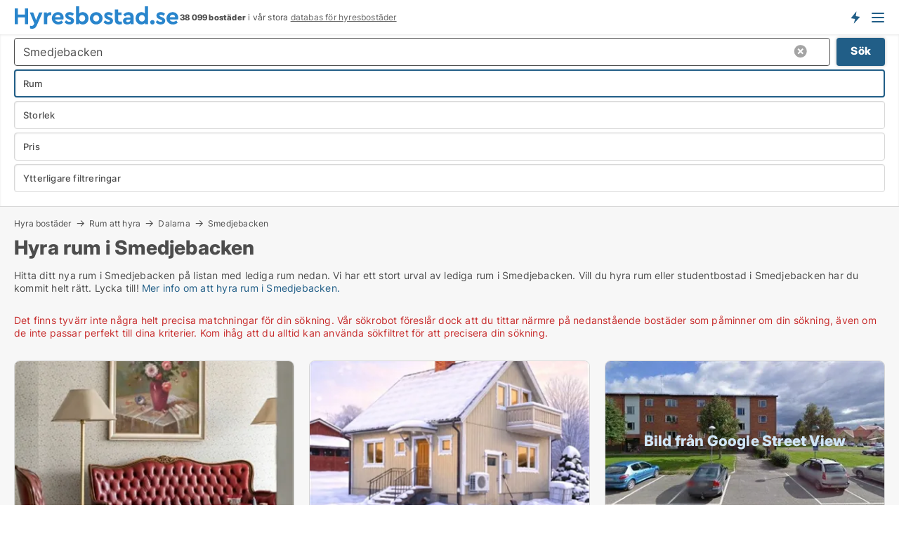

--- FILE ---
content_type: text/html; charset=utf-8
request_url: https://www.hyresbostad.se/hyra/rum/smedjebacken
body_size: 15831
content:
<!doctype html>
<html lang="sv" prefix="og:http://ogp.me/ns#">
<head>
    
<meta charset="UTF-8" />

    <title>Hyra rum i Smedjebacken • 18 rum</title>
        <meta name="description" content="Hitta rum att hyra i Smedjebacken snabbt och enkelt ✔ 18 rum uthyres i Smedjebacken just nu ✔ Alla storlekar och prisklasser ✔" />
        <meta name="robots" content="noindex,follow" />
        <meta property="fb:app_id" content="216588305803137" />
        <meta property="og:type" content="website" />
        <meta property="og:image" content="https://www.hyresbostad.se/media/bjqb5l1u/cityimage.png" />
        <meta property="og:image:secure_url" content="https://www.hyresbostad.se/media/bjqb5l1u/cityimage.png" />
        <meta property="og:image:alt" content="https://www.hyresbostad.se/media/bjqb5l1u/cityimage.png" />
        <meta property="og:image:width" content="640" />
        <meta property="og:image:height" content="480" />
        <meta property="og:url" content="https://www.hyresbostad.se/hyra/rum/smedjebacken" />
        <meta property="og:title" content="Hyra rum i Smedjebacken • 18 rum" />
        <meta property="og:description" content="Hitta rum att hyra i Smedjebacken snabbt och enkelt ✔ 18 rum uthyres i Smedjebacken just nu ✔ Alla storlekar och prisklasser ✔" />


<link rel="canonical" href="https://www.hyresbostad.se/hyra/rum/smedjebacken" />

    <meta name="viewport" content="width=device-width, initial-scale=1, maximum-scale=1" />
    <link rel="shortcut icon" href="/images/favicons/favicon-h.svg" type="image/svg+xml" />

    <link rel="stylesheet" type="text/css" href="/css/Fonts.css?v=l5amzXL23WsuXcoOJpQ2lKe_ukE" />


<link rel="stylesheet" href="/bundles/css/styles.css?v=gMWG3cErd-JbxOe2PPi3lOUEuAY" />
<link rel="stylesheet" href="/bundles/css/ie.css?v=TLRTOdtSnMPQVBhB7mQq3Y4XD04" />

    <link rel="stylesheet" type="text/css" href="/css/Print.css?v=bYdEREpUZoZiSfaoFUgZUwvL20s" media="print" />
<script>
    window.dataLayer = window.dataLayer || [];
    function gtag() { dataLayer.push(arguments); }
    gtag('consent', 'default', {
        'ad_user_data': 'denied',
        'ad_personalization': 'denied',
        'ad_storage': 'denied',
        'analytics_storage': 'denied'
    });
    gtag('js', new Date());
    gtag('config', 'G-THR9LS3XHT');
</script>


<script type="application/ld+json">
{
  "@context": "https://schema.org",
  "@type": "FAQPage",
  "mainEntity": [
    {
      "@type": "Question",
      "acceptedAnswer": {
        "@type": "Answer",
        "text": "Att hitta ett prisvärt rum att hyra i Smedjebacken är inte alltid enkelt, men vår plattform gör det möjligt att jämföra olika alternativ. Vi har många rum för studenter och unga vuxna. Det finns också boenden med bra kommunikationer som gör det enkelt att ta sig till centrala Smedjebacken."
      },
      "name": "Hur hittar jag ett prisvärt rum att hyra i Smedjebacken?"
    },
    {
      "@type": "Question",
      "acceptedAnswer": {
        "@type": "Answer",
        "text": "Ja, det finns möblerade rum att hyra för kortare perioder. Dessa rum är bra för dem som bara behöver bo här en kort tid. Du kan flytta in och känna dig hemma direkt utan att behöva tänka på möbler och inredning."
      },
      "name": "Kan jag hyra ett möblerat rum i Smedjebacken för kortare perioder?"
    },
    {
      "@type": "Question",
      "acceptedAnswer": {
        "@type": "Answer",
        "text": "Ja, det finns husdjursvänliga rum att hyra i Smedjebacken. Vissa hyresvärdar tillåter husdjur, så du kan ta med dig din fyrbenta vän utan problem."
      },
      "name": "Finns det husdjursvänliga rum att hyra i Smedjebacken?"
    },
    {
      "@type": "Question",
      "acceptedAnswer": {
        "@type": "Answer",
        "text": "Det viktigaste är att tänka på läget, bekvämligheterna och din budget. Du bör också överväga hur nära boendet är till kollektivtrafik, affärer och kanske skolor om du har speciella behov."
      },
      "name": "Vad bör jag tänka på när jag letar efter ett rum att hyra i Smedjebacken?"
    }
  ]
}
</script>
</head>
<body class="new-popup-layout">
    
    

<header id="header">
    <section>
<a href="https://www.hyresbostad.se/" class="logo">
                    <img alt="Hyra lägenhet och bostad. Lediga lägenheter och bostäder att hyra" title="Hyra lägenhet och bostad. Lediga lägenheter och bostäder att hyra" src="/media/1001/hyresbostad_logo_236x35.svg"  />
                    
                </a>            <div class="post-logo">
                    <ul class="info" id="presentation_info" data-separator="&#xA0;" data-animate="false">
                        <li><span class="show-desktop"><strong>38 099</strong> lediga bostäder att hyra just nu på Sveriges <a class="tos-info" href="javascript:void(0)" popup-content-id="8025" data-anchor="tos_mails" style="text-decoration:underline;"><strong>Sveriges stora portal för hyresbostäder</strong></a></span><span class="show-mobile"><b>38 099 bostäder</b> i vår stora <a class="tos-info" href="javascript:void(0)" popup-content-id="8025" data-anchor="tos_mails" style="text-decoration:underline;">databas för hyresbostäder</a></span></li>
                    </ul>


            </div>
            <div class="logo-btns">
                <a id="special_product_button" class="special-product-button" onclick="ShowPreAuthPopup('HeaderSpecialButton', 'Popup_FrequencyUserCreation', '', false, '', '');">Få besked om nya bostäder!</a>

                <div class="notification-buttons show-mobile">
                    
<a data-action="user-notifications" data-api="UserNotificationPopup" data-type="Default" class="notification-counter" style="display:none;"
   data-text="Nya bostäder" data-empty-text="Bostäder som passar din agent">
    <label data-action="label"></label>
    <span class="counter" data-action="counter"></span>
</a>
                </div>


                    <a class="show-menu-button" onclick="ToggleMenu();"></a>
            </div>
        <div id="slide_nav" class="mobile-navi"></div>
    </section>
        <nav>
                <div  data-single-line="">
                    <aside>
<span><a class="show-desktop regular with-nested" onmouseover="this.prevFontColor=this.style.color;this.style.color='#f5870b'" onmouseout="this.style.color=this.prevFontColor" href="https://www.hyresbostad.se/about">Om Hyresbostad.se</a><ul class="nested-links"><li><a class="regular" href="https://www.hyresbostad.se/kontakt">Kontakta oss</a></li><li><a class="regular" href="https://www.hyresbostad.se/haer-kommer-bostaederna-ifraan">Här kommer bostäderna ifrån</a></li><li><a class="regular" href="https://www.hyresbostad.se/betalningsanvaendare-foerdelar-som-bostadssoekande">Betalningsanvändare - fördelar</a></li><li><a class="regular" href="/hitta-fel-och-faa-en-beloening" rel="nofollow">Belöning för fel</a></li><li><a class="regular" href="https://www.hyresbostad.se/facebook-communities">Facebook communities</a></li></ul></span><span><a class="regular with-nested" href="https://www.hyresbostad.se/hyra-bostader">Hitta hyresbostad</a><ul class="nested-links"><li><a class="regular" href="https://www.hyresbostad.se/hyra/laegenheter">Lägenhet uthyres</a></li><li><a class="regular" href="https://www.hyresbostad.se/hyra/hus">Hus uthyres</a></li><li><a class="regular" href="https://www.hyresbostad.se/hyra/rum">Rum uthyres</a></li></ul></span><span><a class="bold with-nested" onmouseover="this.prevFontColor=this.style.color;this.style.color='#f5870b'" onmouseout="this.style.color=this.prevFontColor" href="/hyra-ut-bostader">Hitta hyresgäst</a><ul class="nested-links"><li><a class="regular" href="https://www.hyresbostad.se/hyra-ut-bostader/laegenheter">Hyra ut bostadsrätt</a></li><li><a class="regular" href="https://www.hyresbostad.se/hyra-ut-bostader/hus">Hyra ut hus</a></li></ul></span><span><a class="regular with-nested" onmouseover="this.prevFontColor=this.style.color;this.style.color='#f5870b'" onmouseout="this.style.color=this.prevFontColor" href="https://www.hyresbostad.se/kunskap-om">Kunskap om</a><ul class="nested-links"><li><a class="regular" href="https://www.hyresbostad.se/hyresbostaeder-fraagor-svar">Frågor och svar om hyresbostäder</a></li><li><a class="regular" href="https://www.hyresbostad.se/kolla-hyresvaerden-foere-betalning">Kolla hyresvärden före betalning</a></li><li><a class="regular" href="https://www.hyresbostad.se/blogg">Blogg</a></li><li><a class="regular" href="https://www.hyresbostad.se/nyheter">Nyheter</a></li><li><a class="regular" href="https://www.hyresbostad.se/hyresbostads-ordbok">Hyresbostads-ordbok</a></li></ul></span><span><a class="bold with-nested" onmouseover="this.prevFontColor=this.style.color;this.style.color='#f5870b'" onmouseout="this.style.color=this.prevFontColor" href="https://www.hyresbostad.se/bostads-statistik">Data om hyresbostäder</a><ul class="nested-links"><li><a class="regular" href="https://www.hyresbostad.se/bostads-statistik/hyresbostaeder-utveckling">Utvecklingen av lediga hyresbostäder</a></li><li><a class="regular" href="https://www.hyresbostad.se/bostads-statistik/nya-hyresbostaeder-utveckling">Utvecklingen av nya lediga hyresbostäder</a></li><li><a class="regular" href="https://www.hyresbostad.se/bostads-statistik/uthyrda-bostaeder-utveckling">Utvecklingen av uthyrda bostäder</a></li></ul></span>                        
                    </aside>
                    <aside>
<a class="show-desktop regular" onmouseover="this.prevFontColor=this.style.color;this.style.color='#f5870b'" onmouseout="this.style.color=this.prevFontColor" href="https://www.hyresbostad.se/create-user-profile">Sign up</a><a class="show-mobile bold" onmouseover="this.prevFontColor=this.style.color;this.style.color='#f5870b'" onmouseout="this.style.color=this.prevFontColor" href="https://www.hyresbostad.se/create-user-profile">Sign up</a><a class="button orange regular plus" onmouseover="this.prevFontColor=this.style.color;this.style.color='#f5870b'" onmouseout="this.style.color=this.prevFontColor" href="/skapa-bostadsannons">Upprätta annons</a>                                <a class="login show-desktop" href="javascript:ShowLoginPopup()">Logga in</a>
                    </aside>
                </div>
        </nav>
    
</header>


    <main id="layout" class="">
        <div id="container">
            <div id="mainContent">
                


                <div class="content page-content" id="page_data">
                    
                    





<div class="search-results">
    <div class="top-section" data-extra-top-content="1">
<div class="breadcrumb head" id="simple_bread_crumb"><a href="/hyra-bostader" onclick="ClearSearch()" oncontextmenu="ClearSearch()">Hyra bostäder</a><a href="/hyra/rum" onclick="ClearSearch()" oncontextmenu="ClearSearch()">Rum att hyra</a><a href="/hyra/rum/dalarna" class="Rum att hyra i Dalarna" onclick="ClearSearch()" oncontextmenu="ClearSearch()">Dalarna</a><a href="/hyra/rum/smedjebacken" class="Rum att hyra  i  Smedjebacken" onclick="ClearSearch()" oncontextmenu="ClearSearch()">Smedjebacken</a></div><script type="application/ld+json">
    {
      "@context": "https://schema.org",
      "@type": "BreadcrumbList",
      "itemListElement": [{
        "@type": "ListItem",
        "position": 1,
        "name": "Hyra bostäder",
        "item": "https://www.hyresbostad.se/hyra-bostader"
      },{
        "@type": "ListItem",
        "position": 2,
        "name": "Rum att hyra",
        "item": "https://www.hyresbostad.se/hyra/rum"
      },{
        "@type": "ListItem",
        "position": 3,
        "name": "Dalarna",
        "item": "https://www.hyresbostad.se/hyra/rum/dalarna"
      },{
        "@type": "ListItem",
        "position": 4,
        "name": "Smedjebacken",
        "item": "https://www.hyresbostad.se/hyra/rum/smedjebacken"
      }]
    }
    </script>        <h1 id="searchResultsHeadline">
            Hyra rum i Smedjebacken
        </h1>
        <div class="seo-content">
            <p>Hitta ditt nya rum i Smedjebacken på listan med lediga rum nedan. Vi har ett stort urval av lediga rum i Smedjebacken. Vill du hyra rum eller studentbostad i Smedjebacken har du kommit helt rätt. Lycka till! <a href="#moreinfo" data-anchor="#moreinfo">Mer info om att hyra rum i Smedjebacken.</a></p><div id="gtx-trans" style="position: absolute; left: 610px; top: 58.75px;"><div class="gtx-trans-icon"></div></div>
        </div>



</div>




<div class="side-search-criteria" id="side_crit">
    <div class="wrap">
<form action="/Custom/LeftMenu/Process?selectedDemandType=1&selectedDemandTypeUrlKey=hyra&estateType=rum&cityName=smedjebacken&zipCode=&isSearchResultPage=True&nodeId=1940&searchType=FindAds" data-ajax="true" method="POST" data-ajax-mode="after" data-ajax-update="#side_crit" data-ajax-failure="alert('An unexpected error occured. Please contact support@mail.hyresbostad.se');" id="side_crit_form" datavalalert="1">
            <div class="filter ">


                

                    <div class="item  primary">
        <label class="h3" for="side_crit_exp_locationtitle">Var söker du?</label>
                        <div class="box huge" data-criteria="LeftMenu_ZipCodes">
                            

<div data-behavior="ZipContainer" id="LeftMenu_ZipCodes" class="zip-control"
     data-duplicate-big-cities="false"
     data-max-items=""
     data-country=""
     data-max-items-message="Du kan välja högst  städer."
     data-no-cities-message="&amp;lt;span class=&amp;quot;show-desktop&amp;quot;&amp;gt;Välj stad&amp;lt;/span&amp;gt;&amp;lt;span class=&amp;quot;show-mobile&amp;quot;&amp;gt;Område&amp;lt;/span&amp;gt;"
     data-several-cities-message="[amount] städer är valda"
     data-counting-label="true"
     data-allow-regions="true"
     data-country-changes-callback="false"
     data-hide-countries="true"
     data-search-countries="true"
     data-placeholder="Ange stad / område"
     data-use-search-button="true"
     v-bind:class="{ 'has-values': selected.length > 0 }">
    <input type="text" style="display:none;" ref="value" name="LeftMenu_ZipCodes" value="206100" v-bind:value="valueString"
           data-val="false" data-val-required="" />
    <div class="zip-selector search-text-container">
                <a class="search-button" v-on:click="togglePopup()"></a>
            <input type="text" class="txt placeholder-green search-text-input" v-bind:value="filter" v-on:input="filter=$event.target.value" v-on:focus="onFocus()" v-on:blur="onBlur()" v-on:keydown.enter.prevent="onEnter"
                v-bind:placeholder="placeholder" autocomplete="off" />
            <a class="delete-all" v-show="isDeleteAllShown" v-on:click="removeAll()"></a>
                <a class="button search-text-button" v-on:click="search()">Sök</a>
        <div ref="popup" class="popup-container" v-show="visible" style="display:none;">
            <div ref="items" class="ZipCodeContainer custom-scroll">
                <template v-for="item in cities" v-bind:key="item.Id">
                    <span
                          v-bind:title="item.Name" 
                          v-bind:class="{ bold: item.IsRegion && item.ChildIds.length > 0}"
                          v-on:click="toggle(item)">
                        <div class="checkbox-wrapper">
                            <input type="checkbox" v-bind:value="item.Id" v-bind:checked="isItemSelected(item)" v-if="!item.IsRegion || allowRegions" />
                        </div>
                        <span>{{item.Name}}</span>
                    </span>
                    <fieldset v-if="regionMode && item.IsRegion && item.ChildIds.length > 0 && item.ShowChildItems">
                        <a v-on:click="selectVisible" v-show="isSelectAllInPopupVisible" class="link non-link red">Välj alla nedan</a>
                        <a v-on:click="removeVisible" v-show="isDeleteAllInPopupVisible" class="link non-link red">Radera valda</a>
                    </fieldset>
                </template>
            </div>
            <div class="btns" v-show="cities.length > 0">
                <a class="button small full-width" v-on:click="onOk()">OK</a>
            </div>
            <div class="tip" v-show="showPopupTip">Scrolla ner för att se fler städer</div>
        </div>
    </div>
</div>
                        </div>
                    </div>
        <div class="item secondary" id="estate_type_label">
        <label class="h3" for="side_crit_exp_litlokaler.text">Vilken bostadstyp söker du?</label>
            <div class="box large" data-criteria="LeftMenu_LPEstateTypes">
                

<div class="EstateTypeContainer" data-behavior="EstateTypeContainer" data-demand-control="LeftMenu_DemandTypeId" data-label-id="estate_type_label" id="LeftMenu_LPEstateTypes" data-is-lp="true" data-alternative-names="">




<div class="custom-dd" data-custom-dd data-behavior="CustomDropDown" data-max-items=""
     data-default-text="&amp;lt;span class=&amp;quot;show-desktop&amp;quot;&amp;gt;Välj bostadstyp...&amp;lt;/span&amp;gt;&amp;lt;span class=&amp;quot;show-mobile&amp;quot;&amp;gt;Bostadstyp&amp;lt;/span&amp;gt;" data-many-text="%amount% typer valda" data-selected-items-label-preffix="Bostadstyp" 
      data-counting-label="true"
     data-hide-checkboxes="false" data-on-change="" data-placeholder="Sök typ"
     name="LeftMenu_LPEstateTypes"
     v-bind:class="{ 'has-values': selected.length > 0 }">
        <div class="select-mimic-button" v-bind:disabled="disabled" v-on:click="togglePopup" v-html="labelText" v-bind:class="{ empty: selected.length === 0, several: selected.length > 1 }" v-bind:data-filters-count="selected.length > 1 ? selected.length : null"></div>
    <div class="popup-container --wrap" style="display:none;" v-show="isShown" ref="popup">
        <div class="scroll custom-scroll">
            <div >
                    <div v-show="isItemVisible('3') && isGroupVisible('')">
                        <span class="checkbox-wrapper custom-cb">
                            <input type="checkbox" name="LeftMenu_LPEstateTypes" value="3" data-group="" v-model="selected"
                                   v-bind:disabled="disabled || !isAllowed('3')"  
                                   v-bind:data-disabled="!isItemVisible('3')" />
                        </span>
                        <span v-on:click="if (!isAllowed('3')) showMaxItemsMessage()">Hus</span>
                    </div>
                    <div v-show="isItemVisible('2') && isGroupVisible('')">
                        <span class="checkbox-wrapper custom-cb">
                            <input type="checkbox" name="LeftMenu_LPEstateTypes" value="2" data-group="" v-model="selected"
                                   v-bind:disabled="disabled || !isAllowed('2')"  
                                   v-bind:data-disabled="!isItemVisible('2')" />
                        </span>
                        <span v-on:click="if (!isAllowed('2')) showMaxItemsMessage()">Lägenhet</span>
                    </div>
                    <div v-show="isItemVisible('9') && isGroupVisible('')">
                        <span class="checkbox-wrapper custom-cb">
                            <input type="checkbox" name="LeftMenu_LPEstateTypes" value="9" checked="checked" data-group="" v-model="selected"
                                   v-bind:disabled="disabled || !isAllowed('9')"  
                                   v-bind:data-disabled="!isItemVisible('9')" />
                        </span>
                        <span v-on:click="if (!isAllowed('9')) showMaxItemsMessage()">Rum</span>
                    </div>
            </div>
        </div>
            <div class="btns">
                <a class="button small full-width" v-on:click="closePopup()">OK</a>
            </div>
    </div>
</div></div>
            </div>
        </div>


                    <div class="item secondary">
        <label class="h3" for="side_crit_exp_litsize.text">Vilken storlek sökes?</label>
                        <span class="popup-opener" data-behavior="PopupOpener"><span class="show-desktop">Vilken storlek sökes?</span><span class="show-mobile">Storlek</span></span>
                        <div class="box" data-criteria="LeftMenu_Area" data-preffix="Storlek">
                            

<div data-behavior="SpanBox" class="span-box slider"
       data-sp-decimal=","
       data-sp-thousand=" "
       data-perc-deviation="0"
       data-disable-autofill=""
       data-disable-formatting="false" name="LeftMenu_Area">
        <div class="holder" data-slider data-max="500" data-postfix="&lt;span&gt;m&lt;sup&gt;2&lt;/sup&gt;&lt;/span&gt;" data-step="1">
            <input ref="fieldTo" data-from type="text" name="LeftMenu_AreaFrom" v-bind:value="resultMin" />
            <input ref="fieldFrom" data-to type="text" name="LeftMenu_AreaTo" v-bind:value="resultMax" />

            <input type="range" min="0" max="500" step="1" v-model="value1" />
            <input type="range" min="0" max="500" step="1" v-model="value2" />
            <div class="line">
                <span v-bind:style="{ width: rangeWidth + '%', marginLeft: rangeOffset + '%' }"></span>
            </div>
            <div class="tips">
                <div>
                    <span ref="inputMin" contenteditable="true" v-html="inputMin" v-on:blur="onMinInput" v-on:focus="onMinFocus" v-on:keydown.enter="onKeypressEnter" :class="{ 'editable': true }"></span>
                    <span v-html="postfix"></span>
                </div>
                <div>
                    <span ref="inputMax" contenteditable="true" v-html="inputMax" v-on:blur="onMaxInput" v-on:focus="onMaxFocus" v-on:keydown.enter="onKeypressEnter" :class="{ 'editable': true }"></span>
                    <span v-html="postfix"></span>
                </div>
            </div>
        </div>
</div>
                        </div>
                    </div>


                        <div class="item secondary">
                            <span class="popup-opener" data-behavior="PopupOpener"><span class="show-desktop">Välj pris</span><span class="show-mobile">Pris</span></span>
                            <div>
            <div class="box" id="crit_rent_price" data-criteria="LeftMenu_RentPrice" data-demands="1"
                 data-preffix="Pris" data-suffix="i månaden">
                <strong>Hyra per månad</strong>
                <div>
                    

<div data-behavior="SpanBox" class="span-box slider"
       data-sp-decimal=","
       data-sp-thousand=" "
       data-perc-deviation="0"
       data-disable-autofill=""
       data-disable-formatting="false" name="LeftMenu_RentPrice">
        <div class="holder" data-slider data-max="100000" data-postfix="&lt;span&gt;SEK&lt;/span&gt;" data-step="1000">
            <input ref="fieldTo" data-from type="text" name="LeftMenu_RentPriceFrom" v-bind:value="resultMin" />
            <input ref="fieldFrom" data-to type="text" name="LeftMenu_RentPriceTo" v-bind:value="resultMax" />

            <input type="range" min="0" max="100000" step="1000" v-model="value1" />
            <input type="range" min="0" max="100000" step="1000" v-model="value2" />
            <div class="line">
                <span v-bind:style="{ width: rangeWidth + '%', marginLeft: rangeOffset + '%' }"></span>
            </div>
            <div class="tips">
                <div>
                    <span ref="inputMin" contenteditable="true" v-html="inputMin" v-on:blur="onMinInput" v-on:focus="onMinFocus" v-on:keydown.enter="onKeypressEnter" :class="{ 'editable': true }"></span>
                    <span v-html="postfix"></span>
                </div>
                <div>
                    <span ref="inputMax" contenteditable="true" v-html="inputMax" v-on:blur="onMaxInput" v-on:focus="onMaxFocus" v-on:keydown.enter="onKeypressEnter" :class="{ 'editable': true }"></span>
                    <span v-html="postfix"></span>
                </div>
            </div>
        </div>
</div>
                </div>
            </div>
                            </div>
                        </div>
                        <div class="item secondary">
<span class="popup-opener" data-behavior="PopupOpener"><span class="show-desktop">Ytterligare filtreringar</span><span class="show-mobile">Ytterligare filtreringar</span></span>                            <div>
                                    <div class="box" id="crit_rental_period" data-criteria="LeftMenu_RentalPeriodIds" data-demands="1">
                                        <strong>Hyresperiod</strong>
                                            <div class="chBox chList">
                                                <input type="checkbox" name="LeftMenu_RentalPeriodIds" value="1" class="custom" id="crit_rp_ShortTerm" checked="checked" /><label for="crit_rp_ShortTerm">Under ett år</label>
                                            </div>
                                            <div class="chBox chList">
                                                <input type="checkbox" name="LeftMenu_RentalPeriodIds" value="2" class="custom" id="crit_rp_LongTerm" checked="checked" /><label for="crit_rp_LongTerm">1-3 år</label>
                                            </div>
                                            <div class="chBox chList">
                                                <input type="checkbox" name="LeftMenu_RentalPeriodIds" value="3" class="custom" id="crit_rp_UnlimitedTerm" checked="checked" /><label for="crit_rp_UnlimitedTerm">Obegränsat</label>
                                            </div>
                                    </div>
                                    <div class="box" id="crit_swap" data-criteria="LeftMenu_IncludeSwap" data-demands="1,9">
                                        <div class="chBox chList no-padding">
                                            <input type="checkbox" name="LeftMenu_IncludeSwap" id="crit_sw" value="true" checked="checked" class="custom" data-default-checked /><label for="crit_sw">Visa bytesbostäder</label>
                                        </div>
                                    </div>

                            </div>
                        </div>





            </div>
            <input id="btnCriteriaUpdated" type="submit" style="display:none;" name="CriteriaUpdated" />
            <input id="btnMoreLocations" type="submit" style="display:none;" name="MoreLocations" />
                <div class="static-filter-buttons show-criteria">
                    <a class="button medium" href="javascript:LeftMenu_ShowSecondaryCriteria()"><span class="text-show">Filtrera sökning</span><span class="text-hide">Sök</span></a>


    <div class="sorting-box" data-sorting-control style="visibility:hidden;" v-bind:style="{ visibility: initialized ? 'visible' : 'hidden' }" data-init-value="default_asc">
        <label v-show="isDefault" style="display: none;">Sortera sökresultat</label>
        <span v-show="!isDefault" style="display: none;"></span>
        <label v-show="!isDefault" style="display: none;">{{label}}</label>
        <select ref="select" data-field="srt_field" data-dir="srt_dir" v-model="selected">
                <option value="default_asc">Återställa</option>
                <option value="size_asc">Storlek (minst först)</option>
                <option value="size_desc">Storlek (störst först)</option>
                <option value="price_asc">Pris (lägst först)</option>
                <option value="price_desc">Pris (högst först)</option>
        </select>
    </div>
                </div>
</form>

    </div>
</div>

    <div class="wrap">
        


<style type="text/css">
    .image-watermark.--missing > span {
    font-weight: bold !important;
color:rgba(208, 230, 247,1) !important;
}
@media only screen and (max-width: 999px) {
    .image-watermark.--missing > span {
        font-weight: bold !important;
color:rgba(208, 230, 247,1) !important;
    }
}
    .image-watermark.--street > span {
    font-weight: bold !important;
color:rgba(208, 230, 247,1) !important;
}
@media only screen and (max-width: 999px) {
    .image-watermark.--street > span {
        font-weight: bold !important;
color:rgba(208, 230, 247,1) !important;
    }
}
</style>


    <script>
        var AdsList_CustomRoutes = {
        listMode: 'Search',
        tableHeader: '',
        isMapRendered: false,
        isMapShown: false,
        pageIndex: null
        }
    </script>
        <div id="ads_list" class="ads-list-wrapper regular-list grid">





            
            <div class="no-results">Det finns tyvärr inte några helt precisa matchningar för din sökning. Vår sökrobot föreslår dock att du tittar närmre på nedanstående bostäder som påminner om din sökning, även om de inte passar perfekt till dina kriterier. Kom ihåg att du alltid kan använda sökfiltret för att precisera din sökning.</div>
            <div id="scroll_target"></div>
                <ul class="table-ads col-3">

                        <li class="">
                            <div  onclick="Redirect('/laegenheter/avesta/3488311', false)">
                                    <h4 class="line-clamp line-2">
                                        <a href="/laegenheter/avesta/3488311" target="_self" title="Ca. 65 m2 lägenhet att hyra i Avesta">Ca. 65 m2 lägenhet att hyra i Avesta</a>
                                    </h4>

                                    <div class="image">
                                            <a onclick="Redirect(&#x27;/laegenheter/avesta/3488311&#x27;, false)" data-no-propagation>
        <div class="main-img">
            <img src="/LPUploadImages/Cache/3023ebeb-1e90-4cf2-b524-058682a13d6e_411.webp?t=639053788497753713" alt="Avesta - 2rok - tillsv - 7.475kr/mån" title="Avesta - 2rok - tillsv - 7.475kr/mån" loading="lazy" />
            
        </div>
                                            </a>

                                    </div>




<div class="wrap">




                                    <div class="text-data" >
                                            <a href="/laegenheter/avesta/3488311" data-no-propagation target="_self" title="Avesta - 2rok - tillsv - 7.475kr/mån">Avesta - 2rok - tillsv - 7.475kr/mån</a>
                                    </div>

                                        <div class="bottom"> 
                                            <div class="list-facts">
                                                <ul>
                                                        <li>
                                                            <label>Hyra: </label>
        <span>Ca. 7 500 kr.</span>
                                                        </li>
                                                        <li>
                                                            <label>Antal rum:</label>
        <span>2 </span>
                                                        </li>
                                                </ul>
                                            </div>
                                        </div>
                                            <div class="footer" data-footer="3488311">
                                                    <a class="button medium full-width show-desktop" data-buy-ad-button="3488311" onclick="ProcessAdRequest(3488311)" data-no-propagation>Få mer info</a>
                                            </div>

</div>                            </div>
                        </li>                    
                        <li class="">
                            <div  onclick="Redirect('/hus/hedemora/3485129', false)">
                                    <h4 class="line-clamp line-2">
                                        <a href="/hus/hedemora/3485129" target="_self" title="Ca. 90 m2 hus att hyra i Hedemora, Långshyttan">Ca. 90 m2 hus att hyra i Hedemora, Långshyttan</a>
                                    </h4>

                                    <div class="image">
                                            <a onclick="Redirect(&#x27;/hus/hedemora/3485129&#x27;, false)" data-no-propagation>
        <div class="main-img">
            <img src="/LPUploadImages/Cache/67945f30-53f6-46d0-8099-4048dabd30f2_411.webp?t=639052202929490201" alt="Långshyttan - 4rok - tillsv - 7.800kr/mån" title="Långshyttan - 4rok - tillsv - 7.800kr/mån" loading="lazy" />
            
        </div>
                                            </a>

                                    </div>




<div class="wrap">




                                    <div class="text-data" >
                                            <a href="/hus/hedemora/3485129" data-no-propagation target="_self" title="Långshyttan - 4rok - tillsv - 7.800kr/mån">Långshyttan - 4rok - tillsv - 7.800kr/mån</a>
                                    </div>

                                        <div class="bottom"> 
                                            <div class="list-facts">
                                                <ul>
                                                        <li>
                                                            <label>Hyra: </label>
        <span>Ca. 8 000 kr.</span>
                                                        </li>
                                                        <li>
                                                            <label>Antal rum:</label>
        <span>4 </span>
                                                        </li>
                                                </ul>
                                            </div>
                                        </div>
                                            <div class="footer" data-footer="3485129">
                                                    <a class="button medium full-width show-desktop" data-buy-ad-button="3485129" onclick="ProcessAdRequest(3485129)" data-no-propagation>Få mer info</a>
                                            </div>

</div>                            </div>
                        </li>                    
                        <li class="">
                            <div  onclick="Redirect('/laegenheter/malung-saelen/3334713', false)">
                                    <h4 class="line-clamp line-2">
                                        <a href="/laegenheter/malung-saelen/3334713" target="_self" title="Ca. 65 m2 lägenhet att hyra i Malung-Sälen, Malung">Ca. 65 m2 lägenhet att hyra i Malung-Sälen, Malung</a>
                                    </h4>

                                    <div class="image">
                                            <a onclick="Redirect(&#x27;/laegenheter/malung-saelen/3334713&#x27;, false)" data-no-propagation>
        <div class="main-img">
            <img src="/LPStreetView/Cache/3334713_411.webp?t=639057193788703667" alt="Lägenheter att hyra i Malung-Sälen - Bild från Google Street View" title="Lägenheter att hyra i Malung-Sälen - Bild från Google Street View" loading="lazy" />
<div class="image-watermark --street"><span data-nosnippet="true">Bild från Google Street View</span></div>            
        </div>
                                            </a>

                                    </div>




<div class="wrap">




                                    <div class="text-data" >
                                            <a href="/laegenheter/malung-saelen/3334713" data-no-propagation target="_self" title="Lägenhet att hyra i Malung-Sälen, Malung">Lägenhet att hyra i Malung-Sälen, Malung</a>
                                    </div>

                                        <div class="bottom"> 
                                            <div class="list-facts">
                                                <ul>
                                                        <li>
                                                            <label>Hyra: </label>
        <span>Ca. 6 500 kr.</span>
                                                        </li>
                                                        <li>
                                                            <label>Ledig från:</label>
        <span>1. maj 2026</span>
                                                        </li>
                                                        <li>
                                                            <label>Antal rum:</label>
        <span>2 </span>
                                                        </li>
                                                </ul>
                                            </div>
                                        </div>
                                            <div class="footer" data-footer="3334713">
                                                    <a class="button medium full-width show-desktop" data-buy-ad-button="3334713" onclick="ProcessAdRequest(3334713)" data-no-propagation>Få mer info</a>
                                            </div>

</div>                            </div>
                        </li>                    
                        <li class="">
                            <div  onclick="Redirect('/laegenheter/hedemora/3442942', false)">
                                    <h4 class="line-clamp line-2">
                                        <a href="/laegenheter/hedemora/3442942" target="_self" title="Ca. 55 m2 lägenhet att hyra i Hedemora">Ca. 55 m2 lägenhet att hyra i Hedemora</a>
                                    </h4>

                                    <div class="image">
                                            <a onclick="Redirect(&#x27;/laegenheter/hedemora/3442942&#x27;, false)" data-no-propagation>
        <div class="main-img">
            <img src="/LPStreetView/Cache/3442942_411.webp?t=639021408285340254" alt="Lägenheter att hyra i Hedemora - Bild från Google Street View" title="Lägenheter att hyra i Hedemora - Bild från Google Street View" loading="lazy" />
<div class="image-watermark --street"><span data-nosnippet="true">Bild från Google Street View</span></div>            
        </div>
                                            </a>

                                    </div>




<div class="wrap">




                                    <div class="text-data" >
                                            <a href="/laegenheter/hedemora/3442942" data-no-propagation target="_self" title="Lägenhet att hyra i Hedemora">Lägenhet att hyra i Hedemora</a>
                                    </div>

                                        <div class="bottom"> 
                                            <div class="list-facts">
                                                <ul>
                                                        <li>
                                                            <label>Hyra: </label>
        <span>Ca. 6 000 kr.</span>
                                                        </li>
                                                </ul>
                                            </div>
                                        </div>
                                            <div class="footer" data-footer="3442942">
                                                    <a class="button medium full-width show-desktop" data-buy-ad-button="3442942" onclick="ProcessAdRequest(3442942)" data-no-propagation>Få mer info</a>
                                            </div>

</div>                            </div>
                        </li>                    
                        <li class="">
                            <div  onclick="Redirect('/laegenheter/malung-saelen/3493457', false)">
                                    <h4 class="line-clamp line-2">
                                        <a href="/laegenheter/malung-saelen/3493457" target="_self" title="Ca. 45 m2 lägenhet att hyra i Malung-Sälen, Sälen">Ca. 45 m2 lägenhet att hyra i Malung-Sälen, Sälen</a>
                                    </h4>

                                    <div class="image">
                                            <a onclick="Redirect(&#x27;/laegenheter/malung-saelen/3493457&#x27;, false)" data-no-propagation>
        <div class="main-img">
            <img src="/LPStreetView/Cache/3493457_411.webp?t=639057138195293791" alt="Lägenheter att hyra i Malung-Sälen - Bild från Google Street View" title="Lägenheter att hyra i Malung-Sälen - Bild från Google Street View" loading="lazy" />
<div class="image-watermark --street"><span data-nosnippet="true">Bild från Google Street View</span></div>            
        </div>
                                            </a>

                                    </div>




<div class="wrap">




                                    <div class="text-data" >
                                            <a href="/laegenheter/malung-saelen/3493457" data-no-propagation target="_self" title="Lägenhet att hyra i Malung-Sälen, Sälen">Lägenhet att hyra i Malung-Sälen, Sälen</a>
                                    </div>

                                        <div class="bottom"> 
                                            <div class="list-facts">
                                                <ul>
                                                        <li>
                                                            <label>Hyra: </label>
        <span>Ca. 5 500 kr.</span>
                                                        </li>
                                                        <li>
                                                            <label>Ledig från:</label>
        <span>1. juni 2026</span>
                                                        </li>
                                                        <li>
                                                            <label>Antal rum:</label>
        <span>1 </span>
                                                        </li>
                                                </ul>
                                            </div>
                                        </div>
                                            <div class="footer" data-footer="3493457">
                                                    <a class="button medium full-width show-desktop" data-buy-ad-button="3493457" onclick="ProcessAdRequest(3493457)" data-no-propagation>Få mer info</a>
                                            </div>

</div>                            </div>
                        </li>                    
                        <li class="">
                            <div  onclick="Redirect('/laegenheter/malung-saelen/3493374', false)">
                                    <h4 class="line-clamp line-2">
                                        <a href="/laegenheter/malung-saelen/3493374" target="_self" title="Ca. 65 m2 lägenhet att hyra i Malung-Sälen, Malung">Ca. 65 m2 lägenhet att hyra i Malung-Sälen, Malung</a>
                                    </h4>

                                    <div class="image">
                                            <a onclick="Redirect(&#x27;/laegenheter/malung-saelen/3493374&#x27;, false)" data-no-propagation>
        <div class="main-img">
            <img src="/LPStreetView/Cache/3493374_411.webp?t=639057043607656195" alt="Lägenheter att hyra i Malung-Sälen - Bild från Google Street View" title="Lägenheter att hyra i Malung-Sälen - Bild från Google Street View" loading="lazy" />
<div class="image-watermark --street"><span data-nosnippet="true">Bild från Google Street View</span></div>            
        </div>
                                            </a>

                                    </div>




<div class="wrap">




                                    <div class="text-data" >
                                            <a href="/laegenheter/malung-saelen/3493374" data-no-propagation target="_self" title="Lägenhet att hyra i Malung-Sälen, Malung">Lägenhet att hyra i Malung-Sälen, Malung</a>
                                    </div>

                                        <div class="bottom"> 
                                            <div class="list-facts">
                                                <ul>
                                                        <li>
                                                            <label>Hyra: </label>
        <span>Ca. 7 000 kr.</span>
                                                        </li>
                                                        <li>
                                                            <label>Ledig från:</label>
        <span>16. februari 2026</span>
                                                        </li>
                                                        <li>
                                                            <label>Antal rum:</label>
        <span>2 </span>
                                                        </li>
                                                </ul>
                                            </div>
                                        </div>
                                            <div class="footer" data-footer="3493374">
                                                    <a class="button medium full-width show-desktop" data-buy-ad-button="3493374" onclick="ProcessAdRequest(3493374)" data-no-propagation>Få mer info</a>
                                            </div>

</div>                            </div>
                        </li>                    
                        <li class="">
                            <div  onclick="Redirect('/laegenheter/malung-saelen/3263631', false)">
                                    <h4 class="line-clamp line-2">
                                        <a href="/laegenheter/malung-saelen/3263631" target="_self" title="Ca. 80 m2 lägenhet att hyra i Malung-Sälen, Sälen">Ca. 80 m2 lägenhet att hyra i Malung-Sälen, Sälen</a>
                                    </h4>

                                    <div class="image">
                                            <a onclick="Redirect(&#x27;/laegenheter/malung-saelen/3263631&#x27;, false)" data-no-propagation>
        <div class="main-img">
            <img src="/LPStreetView/Cache/3263631_411.webp?t=639057123187691442" alt="Lägenheter att hyra i Malung-Sälen - Bild från Google Street View" title="Lägenheter att hyra i Malung-Sälen - Bild från Google Street View" loading="lazy" />
<div class="image-watermark --street"><span data-nosnippet="true">Bild från Google Street View</span></div>            
        </div>
                                            </a>

                                    </div>




<div class="wrap">




                                    <div class="text-data" >
                                            <a href="/laegenheter/malung-saelen/3263631" data-no-propagation target="_self" title="Lägenhet att hyra i Malung-Sälen, Sälen">Lägenhet att hyra i Malung-Sälen, Sälen</a>
                                    </div>

                                        <div class="bottom"> 
                                            <div class="list-facts">
                                                <ul>
                                                        <li>
                                                            <label>Hyra: </label>
        <span>Ca. 9 000 kr.</span>
                                                        </li>
                                                        <li>
                                                            <label>Ledig från:</label>
        <span>1. juni 2026</span>
                                                        </li>
                                                        <li>
                                                            <label>Antal rum:</label>
        <span>3 </span>
                                                        </li>
                                                </ul>
                                            </div>
                                        </div>
                                            <div class="footer" data-footer="3263631">
                                                    <a class="button medium full-width show-desktop" data-buy-ad-button="3263631" onclick="ProcessAdRequest(3263631)" data-no-propagation>Få mer info</a>
                                            </div>

</div>                            </div>
                        </li>                    
                        <li class="">
                            <div  onclick="Redirect('/laegenheter/smedjebacken/3493215', false)">
                                    <h4 class="line-clamp line-2">
                                        <a href="/laegenheter/smedjebacken/3493215" target="_self" title="Ca. 75 m2 lägenhet att hyra i Smedjebacken">Ca. 75 m2 lägenhet att hyra i Smedjebacken</a>
                                    </h4>

                                    <div class="image">
                                            <a onclick="Redirect(&#x27;/laegenheter/smedjebacken/3493215&#x27;, false)" data-no-propagation>
        <div class="main-img">
            <img src="/LPStreetView/Cache/3493215_411.webp?t=639057179923705891" alt="Lägenheter att hyra i Smedjebacken - Bild från Google Street View" title="Lägenheter att hyra i Smedjebacken - Bild från Google Street View" loading="lazy" />
<div class="image-watermark --street"><span data-nosnippet="true">Bild från Google Street View</span></div>            
        </div>
                                            </a>

                                    </div>




<div class="wrap">




                                    <div class="text-data" >
                                            <a href="/laegenheter/smedjebacken/3493215" data-no-propagation target="_self" title="Lägenhet att hyra i Smedjebacken">Lägenhet att hyra i Smedjebacken</a>
                                    </div>

                                        <div class="bottom"> 
                                            <div class="list-facts">
                                                <ul>
                                                        <li>
                                                            <label>Hyra: </label>
        <span>Ca. 12 000 kr.</span>
                                                        </li>
                                                        <li>
                                                            <label>Antal rum:</label>
        <span>3 </span>
                                                        </li>
                                                </ul>
                                            </div>
                                        </div>
                                            <div class="footer" data-footer="3493215">
                                                    <a class="button medium full-width show-desktop" data-buy-ad-button="3493215" onclick="ProcessAdRequest(3493215)" data-no-propagation>Få mer info</a>
                                            </div>

</div>                            </div>
                        </li>                    
                        <li class="">
                            <div  onclick="Redirect('/laegenheter/hedemora/3466295', false)">
                                    <h4 class="line-clamp line-2">
                                        <a href="/laegenheter/hedemora/3466295" target="_self" title="Ca. 55 m2 lägenhet att hyra i Hedemora">Ca. 55 m2 lägenhet att hyra i Hedemora</a>
                                    </h4>

                                    <div class="image">
                                            <a onclick="Redirect(&#x27;/laegenheter/hedemora/3466295&#x27;, false)" data-no-propagation>
        <div class="main-img">
            <img src="/LPStreetView/Cache/3466295_411.webp?t=639039807638934982" alt="Lägenheter att hyra i Hedemora - Bild från Google Street View" title="Lägenheter att hyra i Hedemora - Bild från Google Street View" loading="lazy" />
<div class="image-watermark --street"><span data-nosnippet="true">Bild från Google Street View</span></div>            
        </div>
                                            </a>

                                    </div>




<div class="wrap">




                                    <div class="text-data" >
                                            <a href="/laegenheter/hedemora/3466295" data-no-propagation target="_self" title="Lägenhet att hyra i Hedemora">Lägenhet att hyra i Hedemora</a>
                                    </div>

                                        <div class="bottom"> 
                                            <div class="list-facts">
                                                <ul>
                                                        <li>
                                                            <label>Hyra: </label>
        <span>Ca. 6 000 kr.</span>
                                                        </li>
                                                        <li>
                                                            <label>Antal rum:</label>
        <span>2 </span>
                                                        </li>
                                                </ul>
                                            </div>
                                        </div>
                                            <div class="footer" data-footer="3466295">
                                                    <a class="button medium full-width show-desktop" data-buy-ad-button="3466295" onclick="ProcessAdRequest(3466295)" data-no-propagation>Få mer info</a>
                                            </div>

</div>                            </div>
                        </li>                    
                        <li class="">
                            <div  onclick="Redirect('/laegenheter/smedjebacken/3493292', false)">
                                    <h4 class="line-clamp line-2">
                                        <a href="/laegenheter/smedjebacken/3493292" target="_self" title="Ca. 75 m2 lägenhet att hyra i Smedjebacken">Ca. 75 m2 lägenhet att hyra i Smedjebacken</a>
                                    </h4>

                                    <div class="image">
                                            <a onclick="Redirect(&#x27;/laegenheter/smedjebacken/3493292&#x27;, false)" data-no-propagation>
        <div class="main-img">
            <img src="/LPStreetView/Cache/3493292_411.webp?t=639057031438022770" alt="Lägenheter att hyra i Smedjebacken - Bild från Google Street View" title="Lägenheter att hyra i Smedjebacken - Bild från Google Street View" loading="lazy" />
<div class="image-watermark --street"><span data-nosnippet="true">Bild från Google Street View</span></div>            
        </div>
                                            </a>

                                    </div>




<div class="wrap">




                                    <div class="text-data" >
                                            <a href="/laegenheter/smedjebacken/3493292" data-no-propagation target="_self" title="Lägenhet att hyra i Smedjebacken">Lägenhet att hyra i Smedjebacken</a>
                                    </div>

                                        <div class="bottom"> 
                                            <div class="list-facts">
                                                <ul>
                                                        <li>
                                                            <label>Hyra: </label>
        <span>Ca. 12 000 kr.</span>
                                                        </li>
                                                        <li>
                                                            <label>Antal rum:</label>
        <span>3 </span>
                                                        </li>
                                                </ul>
                                            </div>
                                        </div>
                                            <div class="footer" data-footer="3493292">
                                                    <a class="button medium full-width show-desktop" data-buy-ad-button="3493292" onclick="ProcessAdRequest(3493292)" data-no-propagation>Få mer info</a>
                                            </div>

</div>                            </div>
                        </li>                    
                        <li class="">
                            <div  onclick="Redirect('/laegenheter/hedemora/3394979', false)">
                                    <h4 class="line-clamp line-2">
                                        <a href="/laegenheter/hedemora/3394979" target="_self" title="Ca. 55 m2 lägenhet att hyra i Hedemora">Ca. 55 m2 lägenhet att hyra i Hedemora</a>
                                    </h4>

                                    <div class="image">
                                            <a onclick="Redirect(&#x27;/laegenheter/hedemora/3394979&#x27;, false)" data-no-propagation>
        <div class="main-img">
            <img src="/LPStreetView/Cache/3394979_411.webp?t=638981646061752470" alt="Lägenheter att hyra i Hedemora - Bild från Google Street View" title="Lägenheter att hyra i Hedemora - Bild från Google Street View" loading="lazy" />
<div class="image-watermark --street"><span data-nosnippet="true">Bild från Google Street View</span></div>            
        </div>
                                            </a>

                                    </div>




<div class="wrap">




                                    <div class="text-data" >
                                            <a href="/laegenheter/hedemora/3394979" data-no-propagation target="_self" title="Lägenhet att hyra i Hedemora">Lägenhet att hyra i Hedemora</a>
                                    </div>

                                        <div class="bottom"> 
                                            <div class="list-facts">
                                                <ul>
                                                        <li>
                                                            <label>Hyra: </label>
        <span>Ca. 6 000 kr.</span>
                                                        </li>
                                                        <li>
                                                            <label>Antal rum:</label>
        <span>2 </span>
                                                        </li>
                                                </ul>
                                            </div>
                                        </div>
                                            <div class="footer" data-footer="3394979">
                                                    <a class="button medium full-width show-desktop" data-buy-ad-button="3394979" onclick="ProcessAdRequest(3394979)" data-no-propagation>Få mer info</a>
                                            </div>

</div>                            </div>
                        </li>                    
                        <li class="">
                            <div  onclick="Redirect('/laegenheter/hedemora/3490587', false)">
                                    <h4 class="line-clamp line-2">
                                        <a href="/laegenheter/hedemora/3490587" target="_self" title="Ca. 90 m2 lägenhet att hyra i Hedemora, Vikmanshyttan">Ca. 90 m2 lägenhet att hyra i Hedemora, Vikmanshyttan</a>
                                    </h4>

                                    <div class="image">
                                            <a onclick="Redirect(&#x27;/laegenheter/hedemora/3490587&#x27;, false)" data-no-propagation>
        <div class="main-img">
            <img src="/LPStreetView/Cache/3490587_411.webp?t=639056331299701732" alt="Lägenheter att hyra i Hedemora - Bild från Google Street View" title="Lägenheter att hyra i Hedemora - Bild från Google Street View" loading="lazy" />
<div class="image-watermark --street"><span data-nosnippet="true">Bild från Google Street View</span></div>            
        </div>
                                            </a>

                                    </div>




<div class="wrap">




                                    <div class="text-data" >
                                            <a href="/laegenheter/hedemora/3490587" data-no-propagation target="_self" title="Lägenhet att hyra i Hedemora, Vikmanshyttan">Lägenhet att hyra i Hedemora, Vikmanshyttan</a>
                                    </div>

                                        <div class="bottom"> 
                                            <div class="list-facts">
                                                <ul>
                                                        <li>
                                                            <label>Hyra: </label>
        <span>Ca. 7 500 kr.</span>
                                                        </li>
                                                        <li>
                                                            <label>Antal rum:</label>
        <span>3 </span>
                                                        </li>
                                                </ul>
                                            </div>
                                        </div>
                                            <div class="footer" data-footer="3490587">
                                                    <a class="button medium full-width show-desktop" data-buy-ad-button="3490587" onclick="ProcessAdRequest(3490587)" data-no-propagation>Få mer info</a>
                                            </div>

</div>                            </div>
                        </li>                    
                        <li class="">
                            <div  onclick="Redirect('/laegenheter/falun/3490527', false)">
                                    <h4 class="line-clamp line-2">
                                        <a href="/laegenheter/falun/3490527" target="_self" title="Ca. 100 m2 lägenhet att hyra i Falun">Ca. 100 m2 lägenhet att hyra i Falun</a>
                                    </h4>

                                    <div class="image">
                                            <a onclick="Redirect(&#x27;/laegenheter/falun/3490527&#x27;, false)" data-no-propagation>
        <div class="main-img">
            <img src="/LPStreetView/Cache/3490527_411.webp?t=639056313158035396" alt="Lägenheter att hyra i Falun - Bild från Google Street View" title="Lägenheter att hyra i Falun - Bild från Google Street View" loading="lazy" />
<div class="image-watermark --street"><span data-nosnippet="true">Bild från Google Street View</span></div>            
        </div>
                                            </a>

                                    </div>




<div class="wrap">




                                    <div class="text-data" >
                                            <a href="/laegenheter/falun/3490527" data-no-propagation target="_self" title="Lägenhet att hyra i Falun">Lägenhet att hyra i Falun</a>
                                    </div>

                                        <div class="bottom"> 
                                            <div class="list-facts">
                                                <ul>
                                                        <li>
                                                            <label>Hyra: </label>
        <span>Ca. 11 000 kr.</span>
                                                        </li>
                                                </ul>
                                            </div>
                                        </div>
                                            <div class="footer" data-footer="3490527">
                                                    <a class="button medium full-width show-desktop" data-buy-ad-button="3490527" onclick="ProcessAdRequest(3490527)" data-no-propagation>Få mer info</a>
                                            </div>

</div>                            </div>
                        </li>                    
                        <li class="">
                            <div  onclick="Redirect('/laegenheter/hedemora/2999548', false)">
                                    <h4 class="line-clamp line-2">
                                        <a href="/laegenheter/hedemora/2999548" target="_self" title="Ca. 60 m2 lägenhet att hyra i Hedemora, Långshyttan">Ca. 60 m2 lägenhet att hyra i Hedemora, Långshyttan</a>
                                    </h4>

                                    <div class="image">
                                            <a onclick="Redirect(&#x27;/laegenheter/hedemora/2999548&#x27;, false)" data-no-propagation>
        <div class="main-img">
            <img src="/LPStreetView/Cache/2999548_411.webp?t=638660238113225682" alt="Lägenheter att hyra i Hedemora - Bild från Google Street View" title="Lägenheter att hyra i Hedemora - Bild från Google Street View" loading="lazy" />
<div class="image-watermark --street"><span data-nosnippet="true">Bild från Google Street View</span></div>            
        </div>
                                            </a>

                                    </div>




<div class="wrap">




                                    <div class="text-data" >
                                            <a href="/laegenheter/hedemora/2999548" data-no-propagation target="_self" title="Lägenhet att hyra i Hedemora">Lägenhet att hyra i Hedemora</a>
                                    </div>

                                        <div class="bottom"> 
                                            <div class="list-facts">
                                                <ul>
                                                        <li>
                                                            <label>Hyra: </label>
        <span>Ca. 6 500 kr.</span>
                                                        </li>
                                                        <li>
                                                            <label>Antal rum:</label>
        <span>2 </span>
                                                        </li>
                                                </ul>
                                            </div>
                                        </div>
                                            <div class="footer" data-footer="2999548">
                                                    <a class="button medium full-width show-desktop" data-buy-ad-button="2999548" onclick="ProcessAdRequest(2999548)" data-no-propagation>Få mer info</a>
                                            </div>

</div>                            </div>
                        </li>                    
                        <li class="">
                            <div  onclick="Redirect('/laegenheter/hedemora/3346495', false)">
                                    <h4 class="line-clamp line-2">
                                        <a href="/laegenheter/hedemora/3346495" target="_self" title="Ca. 65 m2 lägenhet att hyra i Hedemora">Ca. 65 m2 lägenhet att hyra i Hedemora</a>
                                    </h4>

                                    <div class="image">
                                            <a onclick="Redirect(&#x27;/laegenheter/hedemora/3346495&#x27;, false)" data-no-propagation>
        <div class="main-img">
            <img src="/LPStreetView/Cache/3346495_411.webp?t=638944494065410644" alt="Lägenheter att hyra i Hedemora - Bild från Google Street View" title="Lägenheter att hyra i Hedemora - Bild från Google Street View" loading="lazy" />
<div class="image-watermark --street"><span data-nosnippet="true">Bild från Google Street View</span></div>            
        </div>
                                            </a>

                                    </div>




<div class="wrap">




                                    <div class="text-data" >
                                            <a href="/laegenheter/hedemora/3346495" data-no-propagation target="_self" title="Lägenhet att hyra i Hedemora">Lägenhet att hyra i Hedemora</a>
                                    </div>

                                        <div class="bottom"> 
                                            <div class="list-facts">
                                                <ul>
                                                        <li>
                                                            <label>Hyra: </label>
        <span>Ca. 7 500 kr.</span>
                                                        </li>
                                                        <li>
                                                            <label>Antal rum:</label>
        <span>2 </span>
                                                        </li>
                                                </ul>
                                            </div>
                                        </div>
                                            <div class="footer" data-footer="3346495">
                                                    <a class="button medium full-width show-desktop" data-buy-ad-button="3346495" onclick="ProcessAdRequest(3346495)" data-no-propagation>Få mer info</a>
                                            </div>

</div>                            </div>
                        </li>                    
                        <li class="">
                            <div  onclick="Redirect('/laegenheter/vansbro/1464645', false)">
                                    <h4 class="line-clamp line-2">
                                        <a href="/laegenheter/vansbro/1464645" target="_self" title="Ca. 30 m2 lägenhet att hyra i Vansbro">Ca. 30 m2 lägenhet att hyra i Vansbro</a>
                                    </h4>

                                    <div class="image">
                                            <a onclick="Redirect(&#x27;/laegenheter/vansbro/1464645&#x27;, false)" data-no-propagation>
        <div class="main-img">
            <img src="/LPStreetView/Cache/1464645_411.webp?t=639020259160297121" alt="Lägenheter att hyra i Vansbro - Bild från Google Street View" title="Lägenheter att hyra i Vansbro - Bild från Google Street View" loading="lazy" />
<div class="image-watermark --street"><span data-nosnippet="true">Bild från Google Street View</span></div>            
        </div>
                                            </a>

                                    </div>




<div class="wrap">




                                    <div class="text-data" >
                                            <a href="/laegenheter/vansbro/1464645" data-no-propagation target="_self" title="Lägenhet att hyra i Vansbro">Lägenhet att hyra i Vansbro</a>
                                    </div>

                                        <div class="bottom"> 
                                            <div class="list-facts">
                                                <ul>
                                                        <li>
                                                            <label>Hyra: </label>
        <span>Ca. 3 500 kr.</span>
                                                        </li>
                                                </ul>
                                            </div>
                                        </div>
                                            <div class="footer" data-footer="1464645">
                                                    <a class="button medium full-width show-desktop" data-buy-ad-button="1464645" onclick="ProcessAdRequest(1464645)" data-no-propagation>Få mer info</a>
                                            </div>

</div>                            </div>
                        </li>                    
                        <li class="">
                            <div  onclick="Redirect('/laegenheter/falun/3237895', false)">
                                    <h4 class="line-clamp line-2">
                                        <a href="/laegenheter/falun/3237895" target="_self" title="Ca. 40 m2 lägenhet att hyra i Falun">Ca. 40 m2 lägenhet att hyra i Falun</a>
                                    </h4>

                                    <div class="image">
                                            <a onclick="Redirect(&#x27;/laegenheter/falun/3237895&#x27;, false)" data-no-propagation>
        <div class="main-img">
            <img src="/LPStreetView/Cache/3237895_411.webp?t=639046900130529841" alt="Lägenheter att hyra i Falun - Bild från Google Street View" title="Lägenheter att hyra i Falun - Bild från Google Street View" loading="lazy" />
<div class="image-watermark --street"><span data-nosnippet="true">Bild från Google Street View</span></div>            
        </div>
                                            </a>

                                    </div>




<div class="wrap">




                                    <div class="text-data" >
                                            <a href="/laegenheter/falun/3237895" data-no-propagation target="_self" title="Lägenhet att hyra i Falun">Lägenhet att hyra i Falun</a>
                                    </div>

                                        <div class="bottom"> 
                                            <div class="list-facts">
                                                <ul>
                                                        <li>
                                                            <label>Hyra: </label>
        <span>Ca. 6 500 kr.</span>
                                                        </li>
                                                </ul>
                                            </div>
                                        </div>
                                            <div class="footer" data-footer="3237895">
                                                    <a class="button medium full-width show-desktop" data-buy-ad-button="3237895" onclick="ProcessAdRequest(3237895)" data-no-propagation>Få mer info</a>
                                            </div>

</div>                            </div>
                        </li>                    
                        <li class="">
                            <div  onclick="Redirect('/laegenheter/avesta/3491174', false)">
                                    <h4 class="line-clamp line-2">
                                        <a href="/laegenheter/avesta/3491174" target="_self" title="Ca. 60 m2 lägenhet att hyra i Avesta, Horndal">Ca. 60 m2 lägenhet att hyra i Avesta, Horndal</a>
                                    </h4>

                                    <div class="image">
                                            <a onclick="Redirect(&#x27;/laegenheter/avesta/3491174&#x27;, false)" data-no-propagation>
        <div class="main-img">
            <img src="/LPStreetView/Cache/3491174_411.webp?t=639056349431609591" alt="Lägenheter att hyra i Avesta - Bild från Google Street View" title="Lägenheter att hyra i Avesta - Bild från Google Street View" loading="lazy" />
<div class="image-watermark --street"><span data-nosnippet="true">Bild från Google Street View</span></div>            
        </div>
                                            </a>

                                    </div>




<div class="wrap">




                                    <div class="text-data" >
                                            <a href="/laegenheter/avesta/3491174" data-no-propagation target="_self" title="Lägenhet att hyra i Avesta, Horndal">Lägenhet att hyra i Avesta, Horndal</a>
                                    </div>

                                        <div class="bottom"> 
                                            <div class="list-facts">
                                                <ul>
                                                        <li>
                                                            <label>Hyra: </label>
        <span>Ca. 6 000 kr.</span>
                                                        </li>
                                                        <li>
                                                            <label>Antal rum:</label>
        <span>2 </span>
                                                        </li>
                                                </ul>
                                            </div>
                                        </div>
                                            <div class="footer" data-footer="3491174">
                                                    <a class="button medium full-width show-desktop" data-buy-ad-button="3491174" onclick="ProcessAdRequest(3491174)" data-no-propagation>Få mer info</a>
                                            </div>

</div>                            </div>
                        </li>                    
                </ul>
            <div class="paging-space">
            </div>


            
            
            
        </div>


    </div>
</div>


                            <div id="faqItem" data-page-faq-content="1" class="bottom-faq collapsible-blocks  with-title">
                                
<h2>Vanliga frågor om att hyra ett rum i Smedjebacken</h2>    <label>
        <input type="checkbox" name="faq" value="0" data-behavior="Radio" />
        <h4>Hur hittar jag ett prisvärt rum att hyra i Smedjebacken?</h4>
        <div>Att hitta ett prisvärt rum att hyra i Smedjebacken är inte alltid enkelt, men vår plattform gör det möjligt att jämföra olika alternativ. Vi har många rum för studenter och unga vuxna. Det finns också boenden med bra kommunikationer som gör det enkelt att ta sig till centrala Smedjebacken.</div>
    </label>
    <label>
        <input type="checkbox" name="faq" value="1" data-behavior="Radio" />
        <h4>Kan jag hyra ett möblerat rum i Smedjebacken för kortare perioder?</h4>
        <div>Ja, det finns möblerade rum att hyra för kortare perioder. Dessa rum är bra för dem som bara behöver bo här en kort tid. Du kan flytta in och känna dig hemma direkt utan att behöva tänka på möbler och inredning.</div>
    </label>
    <label>
        <input type="checkbox" name="faq" value="2" data-behavior="Radio" />
        <h4>Finns det husdjursvänliga rum att hyra i Smedjebacken?</h4>
        <div>Ja, det finns husdjursvänliga rum att hyra i Smedjebacken. Vissa hyresvärdar tillåter husdjur, så du kan ta med dig din fyrbenta vän utan problem.</div>
    </label>
    <label>
        <input type="checkbox" name="faq" value="3" data-behavior="Radio" />
        <h4>Vad bör jag tänka på när jag letar efter ett rum att hyra i Smedjebacken?</h4>
        <div>Det viktigaste är att tänka på läget, bekvämligheterna och din budget. Du bör också överväga hur nära boendet är till kollektivtrafik, affärer och kanske skolor om du har speciella behov.</div>
    </label>

                            </div>

<section data-ads-statistics class="data-ads-statistics">
<h2 class="title">Statistik över utvecklingen av lediga rum att hyra i Smedjebacken under den senaste månaden</h2><p class="description">Nedan ser du utvecklingen av lediga rum att hyra i Smedjebacken under den senaste månaden. I den första kolumnen ser du datumet. I den andra kolumnen ser du det samlade antalet rum att hyra i Smedjebacken på datumet. I den tredje kolumnen ser du antal nya rum i Smedjebacken som lagts ut för uthyrning på datumet. I den fjärde kolumnen ser du antal rum  i Smedjebacken som hyrts ut på datumet. Se även samlad <a href="https://www.hyresbostad.se/bostads-statistik/hyresbostaeder-utveckling/rum/smedjebacken" >statistik över alla lediga rum  i Smedjebacken över tid</a>, samlad <a href="https://www.hyresbostad.se/bostads-statistik/nya-hyresbostaeder-utveckling/rum/smedjebacken" >statistik över nya rum  i Smedjebacken över tid</a>, samlad <a href="https://www.hyresbostad.se/bostads-statistik/uthyrda-bostaeder-utveckling/rum/smedjebacken" >statistik över uthyrda rum  i Smedjebacken över tid</a><br><br></p>        <div id="data_holder" class="holder">
            <table class="statistics-data-table">
                <tr>
                    <th>Datum</th>
                    <th>Alla rum att hyra</th>
                        <th>Nya rum att hyra</th>
                        <th>Uthyrda rum</th>
                </tr>


                    <tr >
                        <td>2. februari 2026</td>
                        <td>0</td>
                            <td>0</td>
                            <td>0</td>
                    </tr>
                    <tr >
                        <td>1. februari 2026</td>
                        <td>0</td>
                            <td>0</td>
                            <td>0</td>
                    </tr>
                    <tr >
                        <td>31. januari 2026</td>
                        <td>0</td>
                            <td>0</td>
                            <td>0</td>
                    </tr>
                    <tr class="blured">
                        <td>30. januari 2026</td>
                        <td>0</td>
                            <td>0</td>
                            <td>0</td>
                    </tr>
                    <tr  class="expand sr-only">
                        <td>29. januari 2026</td>
                        <td>0</td>
                            <td>0</td>
                            <td>0</td>
                    </tr>
                    <tr  class="expand sr-only">
                        <td>28. januari 2026</td>
                        <td>0</td>
                            <td>0</td>
                            <td>0</td>
                    </tr>
                    <tr  class="expand sr-only">
                        <td>27. januari 2026</td>
                        <td>0</td>
                            <td>0</td>
                            <td>0</td>
                    </tr>
                    <tr  class="expand sr-only">
                        <td>26. januari 2026</td>
                        <td>0</td>
                            <td>0</td>
                            <td>0</td>
                    </tr>
                    <tr  class="expand sr-only">
                        <td>25. januari 2026</td>
                        <td>0</td>
                            <td>0</td>
                            <td>0</td>
                    </tr>
                    <tr  class="expand sr-only">
                        <td>24. januari 2026</td>
                        <td>0</td>
                            <td>0</td>
                            <td>0</td>
                    </tr>
                    <tr  class="expand sr-only">
                        <td>23. januari 2026</td>
                        <td>0</td>
                            <td>0</td>
                            <td>0</td>
                    </tr>
                    <tr  class="expand sr-only">
                        <td>22. januari 2026</td>
                        <td>0</td>
                            <td>0</td>
                            <td>0</td>
                    </tr>
                    <tr  class="expand sr-only">
                        <td>21. januari 2026</td>
                        <td>0</td>
                            <td>0</td>
                            <td>0</td>
                    </tr>
                    <tr  class="expand sr-only">
                        <td>20. januari 2026</td>
                        <td>0</td>
                            <td>0</td>
                            <td>0</td>
                    </tr>
                    <tr  class="expand sr-only">
                        <td>19. januari 2026</td>
                        <td>0</td>
                            <td>0</td>
                            <td>0</td>
                    </tr>
                    <tr  class="expand sr-only">
                        <td>18. januari 2026</td>
                        <td>0</td>
                            <td>0</td>
                            <td>0</td>
                    </tr>
                    <tr  class="expand sr-only">
                        <td>17. januari 2026</td>
                        <td>0</td>
                            <td>0</td>
                            <td>0</td>
                    </tr>
                    <tr  class="expand sr-only">
                        <td>16. januari 2026</td>
                        <td>0</td>
                            <td>0</td>
                            <td>0</td>
                    </tr>
                    <tr  class="expand sr-only">
                        <td>15. januari 2026</td>
                        <td>0</td>
                            <td>0</td>
                            <td>0</td>
                    </tr>
                    <tr  class="expand sr-only">
                        <td>14. januari 2026</td>
                        <td>0</td>
                            <td>0</td>
                            <td>0</td>
                    </tr>
                    <tr  class="expand sr-only">
                        <td>13. januari 2026</td>
                        <td>0</td>
                            <td>0</td>
                            <td>0</td>
                    </tr>
                    <tr  class="expand sr-only">
                        <td>12. januari 2026</td>
                        <td>0</td>
                            <td>0</td>
                            <td>0</td>
                    </tr>
                    <tr  class="expand sr-only">
                        <td>11. januari 2026</td>
                        <td>0</td>
                            <td>0</td>
                            <td>0</td>
                    </tr>
                    <tr  class="expand sr-only">
                        <td>10. januari 2026</td>
                        <td>0</td>
                            <td>0</td>
                            <td>0</td>
                    </tr>
                    <tr  class="expand sr-only">
                        <td>9. januari 2026</td>
                        <td>0</td>
                            <td>0</td>
                            <td>0</td>
                    </tr>
                    <tr  class="expand sr-only">
                        <td>8. januari 2026</td>
                        <td>0</td>
                            <td>0</td>
                            <td>0</td>
                    </tr>
                    <tr  class="expand sr-only">
                        <td>7. januari 2026</td>
                        <td>0</td>
                            <td>0</td>
                            <td>0</td>
                    </tr>
                    <tr  class="expand sr-only">
                        <td>6. januari 2026</td>
                        <td>0</td>
                            <td>0</td>
                            <td>0</td>
                    </tr>
                    <tr  class="expand sr-only">
                        <td>5. januari 2026</td>
                        <td>0</td>
                            <td>0</td>
                            <td>0</td>
                    </tr>
                    <tr  class="expand sr-only">
                        <td>4. januari 2026</td>
                        <td>0</td>
                            <td>0</td>
                            <td>0</td>
                    </tr>
                    <tr  class="expand sr-only">
                        <td>3. januari 2026</td>
                        <td>0</td>
                            <td>0</td>
                            <td>0</td>
                    </tr>
            </table>
        </div>
            <div class="expand-rows">
                <a id="expandRows" href="" class="button big">Visa mer</a>
            </div>
</section>




<section data-ads-detailed-statistics class="data-ads-statistics">
    <h2 class="title">Statistik över lediga rum i Smedjebacken </h2>
    <p class="description">I nedanstående tabell hittar du data om utbudet av rum att hyra i Smedjebacken.Se också samlad <a href="https://www.hyresbostad.se/bostads-statistik/hyresbostaeder-utveckling/rum/smedjebacken">statistik över alla lediga rum  i Smedjebacken över tid</a>, samlad <a href="https://www.hyresbostad.se/bostads-statistik/nya-hyresbostaeder-utveckling/rum/smedjebacken">statistik över nya rum  i Smedjebacken över tid</a>, samlad <a href="https://www.hyresbostad.se/bostads-statistik/uthyrda-bostaeder-utveckling/rum/smedjebacken">statistik över uthyrda rum  i Smedjebacken över tid</a><br><br></p>

    <div class="overflow-scroll custom-scroll holder" data-behavior="DragScroll">
        <table class="statistics-data-table">
            <tr>
                <th></th>
                    <th>Rum</th>
            </tr>

        <tr>
            <td>Antal lediga bostäder</td>
                <td>0</td>
        </tr>
        <tr>
            <td>Antal nya bostäder sedan igår</td>
                <td>0</td>
        </tr>
        <tr>
            <td>Antal uthyrda bostäder sedan igår</td>
                <td>0</td>
        </tr>
        <tr>
            <td>Lediga m2 totalt</td>
                <td>0</td>
        </tr>
        </table>
    </div>
</section>


                        <div data-extra-custom-page-content="1">
                            
                        </div>
<div class="bottom-seo" id="moreinfo">
        <div class="anchor-tabs overflow-scroll hidden-scroll" data-behavior="DragScroll">
            <ul data-behavior="AnchorTabs">
                    <li data-target="hitta_tillgaengliga_rum_att_hyra_i_smedjebacken">
                        <a href="#hitta_tillgaengliga_rum_att_hyra_i_smedjebacken">
                            Hitta tillgängliga rum att hyra i Smedjebacken
                        </a>                        
                    </li>
                    <li data-target="upptaeck_rum_att_hyra_som_matchar_dina_behov">
                        <a href="#upptaeck_rum_att_hyra_som_matchar_dina_behov">
                            Upptäck rum att hyra som matchar dina behov
                        </a>                        
                    </li>
                    <li data-target="rum_med_eftertraktade_bekvaemligheter_i_smedjebacken">
                        <a href="#rum_med_eftertraktade_bekvaemligheter_i_smedjebacken">
                            Rum med eftertraktade bekvämligheter i Smedjebacken
                        </a>                        
                    </li>
                    <li data-target="rum_att_hyra_i_smedjebacken_baserat_paa_laege">
                        <a href="#rum_att_hyra_i_smedjebacken_baserat_paa_laege">
                            Rum att hyra i Smedjebacken baserat på läge
                        </a>                        
                    </li>
                    <li data-target="dessa_bloggar_kan_hjaelpa_dig">
                        <a href="#dessa_bloggar_kan_hjaelpa_dig">
                            Dessa bloggar kan hjälpa dig
                        </a>                        
                    </li>
            </ul>
        </div>
    <div class="text-content">
        
        <div class="bottom"><h2 id="hitta_tillgaengliga_rum_att_hyra_i_smedjebacken" data-anchor>Hitta tillgängliga rum att hyra i Smedjebacken</h2><div><p>Att hitta ett rum att hyra i Smedjebacken kräver tålamod. Staden är full av möjligheter, men också full av folk som söker samma sak. Vill du ha ett rum i närheten av ditt jobb eller bara ett ställe att sova på? Vet du vad du behöver, blir det lättare. Det finns allt från förstahandskontrakt till andrahandskontrakt för rum att hyra, men du måste bestämma dig och vara snabb.</p><p>Du kommer se många typer av rum, från de enkla och prisvärda till moderna rum med finesser. Varje rum har sin historia. Priset, storleken och bilderna hjälper dig att förstå om det är rätt för dig. Gör en lista på vad du vill ha. På så sätt går det lättare att navigera och hitta det rum som passar just dig i Smedjebacken.</p></div><h2 id="upptaeck_rum_att_hyra_som_matchar_dina_behov" data-anchor>Upptäck rum att hyra som matchar dina behov</h2><div><p>Vad behöver du egentligen? Ett större rum för arbete och studier? Eller vill du ha närhet till parker där du kan andas ut? Många rum i Smedjebacken har det nödvändigaste – kök och tvättstuga – men vissa erbjuder också lite extra som en balkong eller en plats att umgås med andra.</p><p>För studenter, unga vuxna och de som arbetar finns det rum nära universitet och arbetsplatser som gör livet enklare. Ibland behöver man bara ett rum för en kort tid. För sådana stunder finns det möblerade rum och korttidsboende, där allt är klart. Du flyttar in, sätter ner väskan och kan börja leva direkt.</p></div><h2 id="rum_med_eftertraktade_bekvaemligheter_i_smedjebacken" data-anchor>Rum med eftertraktade bekvämligheter i Smedjebacken</h2><div><p>När du letar efter ett rum att hyra i Smedjebacken behöver du tänka på vad som gör livet bekvämt. Många hyresrum har gemensamma utrymmen. Här kan du tvätta, laga mat och ibland träffa andra. Vissa rum har tillgång till gym eller sociala ytor där du kan slappna av efter en lång dag.</p><p>För den som söker lite mer finns det rum med parkering, takterrass och kanske städning. Om du letar efter boende för familjen är det ofta klokt att hitta ett rum nära skolor och parker. Det gör att vardagen fungerar för både stora och små. Allt detta betyder något när du ska hitta rätt rum i Smedjebacken.</p></div><h2 id="rum_att_hyra_i_smedjebacken_baserat_paa_laege" data-anchor>Rum att hyra i Smedjebacken baserat på läge</h2><div><p>Läget är avgörande när du letar efter ett rum att hyra i Smedjebacken. Många vill bo nära jobbet, butiker och stadens nöjen. Andra vill bo där det är lugnt och nära naturen. Vi listar rum i Smedjebacken för olika behov. Vissa ligger nära stadens centrum, medan andra erbjuder en stillsam vardag nära grönskan.</p><p>För dem som pendlar är det viktigt att ha tillgång till bra vägar och en parkeringsplats. Ett strategiskt läge hjälper dig att balansera arbetet och resten av livet. i Smedjebacken finns det rum där du kan hitta precis den balansen. Och det är något som kan göra hela skillnaden.</p><p></div><h2 id="dessa_bloggar_kan_hjaelpa_dig" data-anchor>Dessa bloggar kan hjälpa dig</h2><div>Vi har samlat några bra guider som du kan använda i ditt sökande efter bostäder, hus, lägenheter och rum att hyra<br /><br /><a href="https://www.hyresbostad.se/blogg/saa-haer-hyr-du-en-laegenhet-de-viktigaste-stegen">Så här hyr du en lägenhet – de 8 viktigaste stegen</a><br /><a href="https://www.hyresbostad.se/blogg/saa-hyr-du-ett-rum-de-mest-vaesentliga-stegen">Så hyr du ett rum – de 8 mest väsentliga stegen</a><br /><a href="https://www.hyresbostad.se/blogg/saa-haer-hyr-du-ett-hus-att-hyra">Så här hyr du ett hus att hyra - de 8 stegen</a><br /><a href="https://www.hyresbostad.se/blogg/checklista-foer-att-flytta-till-laegenhet">Checklista för att flytta till lägenhet</a><br /><a href="https://www.hyresbostad.se/blogg/checklista-foer-flyttning-av-rum">Checklista för flyttning av rum</a><br /><a href="https://www.hyresbostad.se/blogg/flyttchecklista-foer-hus-att-hyra">Flyttchecklista för hus att hyra</a><br /><a href="https://www.hyresbostad.se/blogg/steg-till-att-inreda-din-laegenhet-skapa-ett-hem-som-kompletterar-din-livsstil">Steg till att inreda din lägenhet - skapa ett hem som kompletterar din livsstil</a><br /><a href="https://www.hyresbostad.se/blogg/steg-foer-att-designa-ditt-rum-utveckla-ett-personligt-utrymme-som-reflekterar-din-livsstil">12 steg för att designa ditt rum - utveckla ett personligt utrymme som reflekterar din livsstil</a><br /><a href="https://www.hyresbostad.se/blogg/steg-foer-att-designa-ditt-hus-att-hyra-forma-ett-hem-som-speglar-din-livsstil">12 steg för att designa ditt hus att hyra – forma ett hem som speglar din livsstil</a><br /><a href="https://www.hyresbostad.se/blogg/guide-kolla-hyresvaerden-innan-du-hyr-en-bostad">Guide: Kolla hyresvärden innan du hyr en bostad</a><br /><a href="https://www.hyresbostad.se/blogg/hyr-ut-din-hyresraett-genom-grundliga-steg">Hyr ut din hyresrätt genom 10 grundliga steg</a></p></div></div>
    </div>

</div><div class="seo-links-content" data-extra-bottom-content="1"><h2>Populära sökningar</h2><div class="full"><a class="road-list-link" href="/hyra-bostader/smedjebacken/vaegar">Sök på väg- eller gatunamn i Smedjebacken</a></div><div class="full"><a class="road-list-link" href="/kommuner/smedjebacken">Information om kommunen</a></div>
                <div>
                    <a href="/hyra-bostader/smedjebacken" 
                         
                        
                        
                        >Bostäder att hyra  i  Smedjebacken</a>
                </div>
                <div>
                    <a href="/hyra/laegenheter/smedjebacken" 
                         
                        
                        
                        >Lägenheter att hyra  i  Smedjebacken</a>
                </div>
                <div>
                    <a href="/hyra/hus/smedjebacken" 
                         
                        
                        
                        >Hus att hyra  i  Smedjebacken</a>
                </div>
<a class="show-mobile show-all-link" onclick="$('[data-extra-bottom-content]').addClass('show-all')">Se alla populära sökningar</a></div>                </div>
            </div>
        </div>
    </main>
    
<footer id="footer">

<div class="newsletter-form" id="newsletter_form_holder">
        <fieldset class="body">
                    <div class="text">
<h3>Anmäl dig till vårt nyhetsbrev</h3><p>Jag vill gärna få nyhetsbrev från Hyresbostad.se</p>                    </div>
            
<form action="/Custom/NewsletterSubscriptionForm/Save?selectedDemandType=1&selectedDemandTypeUrlKey=hyra&estateType=rum&cityName=smedjebacken&zipCode=&isSearchResultPage=True&referrer=%2fhyra%2frum%2fsmedjebacken" data-ajax="true" method="POST" data-ajax-mode="replace-with" data-ajax-update="#newsletter_form_holder" data-ajax-failure="alert('An unexpected error occured. Please contact support@mail.hyresbostad.se');" data-ajax-begin="LoadingPanel.Show();" data-ajax-complete="LoadingPanel.Hide();" datavalalert="1">
                <ul class="flex-box">
                    <li>
                        

<div class="custom-field">
    <input id="custom-field-input"
           type="text"
           
           class="big"
           placeholder=" "
           name="Email"
           data-val="true"
           data-val-required="Vänligen ange Email"
           data-val-regex-pattern="^([ ]&#x2B;)?([a-zA-Z0-9]([a-zA-Z\d_\-\.]&#x2B;)?)@((\[[0-9]{1,3}\.[0-9]{1,3}\.[0-9]{1,3}\.)|(([a-zA-Z0-9\-]&#x2B;\.)&#x2B;))([a-zA-Z]{2,15}|[0-9]{1,3})(\]?)([ ]&#x2B;)?$"
           data-val-regex="Emailadressen är inte korrekt" />
    <label for="custom-field-input-label">
        Email
    </label>
</div>
                    </li>
                    <li class="buttons">
                        <input type="hidden" name="FooterMode" value="value" />
                        <input type="submit" class="button big" value="OK" />
                    </li>
                </ul>
</form>
        </fieldset>
</div>

        <div class="body">

        </div>

        <div class="gray-box">
                <div>
                    <h6>Kontakt</h6><div>Hyresbostad.se <br>Mynstersvej 3, Frederiksberg<br><a href="mailto:support@hyresbostad.se">support@hyresbostad.se</a><br>CVR: 38854925</a><br></a><br>Via tjänsten kan sökande och uthyrare hitta varandra. Som ny sökande kostar uppgradering 19 kr för den första dagen och därefter 249 kr per 7 dagar i löpande abonnemang. Det finns ingen bindning.</div>
                </div>
                <div>
                    <h6>Viktiga genvägar</h6><a class="link regular" href="https://www.hyresbostad.se/about">Om oss</a><br/><a class="link regular" href="https://www.hyresbostad.se/kontakt">Kontakt</a><br/><a class="link regular" href="https://www.hyresbostad.se/villkor">Allmänna villkor</a><br/><a class="link regular" href="https://www.hyresbostad.se/villkor#abbvilkaar" data-anchor="tos_payment_header">Abonnemangsvillkor</a><br/><a class="link regular" href="https://www.hyresbostad.se/privacy">Datapolitik</a><br/><a class="link regular" href="https://www.hyresbostad.se/cookie-policy-and-terms">Cookiepolicy</a><br/><a class="link regular" href="https://www.hyresbostad.se/nyheter">Nyheter</a><br/><a class="link regular" href="https://www.hyresbostad.se/blogg">Blogg</a><br/><a class="link regular" href="https://www.hyresbostad.se/hyresbostaeder-fraagor-svar">Frågor och svar om hyresbostäder</a><br/><a class="link regular" href="https://www.hyresbostad.se/hyresbostads-ordbok">Hyresbostadslexikon</a><br/><a class="link regular" href="https://www.hyresbostad.se/bostads-statistik">Bostadsstatistik</a><br/><a class="link regular" href="/sitemap-information">Info om hyresbostäder</a><br/><a class="link regular" href="https://www.hyresbostad.se/lediga-hyresbostaeder">Sitemap</a><br/><a class="link regular" href="https://www.hyresbostad.se/feed/bostad-annonser">RSS</a>
                </div>
                <div>
                    <h6>Populära sökningar</h6><a class="link regular" href="https://www.hyresbostad.se/hyra/laegenheter/eskilstuna/pageindex40">Hyreslägenheter Eskilstuna</a><br/><a class="link regular" href="https://www.hyresbostad.se/hyra/laegenheter/lund">Hyra lägenhet Lund</a><br/><a class="link regular" href="https://www.hyresbostad.se/hyra/laegenheter/umeaa/">Hyreslägenheter Umeå</a><br/><a class="link regular" href="https://www.hyresbostad.se/hyra/laegenheter/karlstad">Hyreslägenheter Karlstad</a><br/><a class="link regular" href="https://www.hyresbostad.se/hyra/laegenheter/linkoeping">Hyreslägenheter Linköping</a><br/><a class="link regular" href="https://www.hyresbostad.se/hyra/laegenheter/oerebro/">Hyreslägenheter Örebro</a><br/><a class="link regular" href="https://www.hyresbostad.se/hyra/laegenheter/sundsvall/">Hyreslägenheter Sundsvall</a><br/><a class="link regular" href="https://www.hyresbostad.se/hyra/laegenheter/vaesteraas/">Hyra lägenhet Västerås</a><br/><a class="link regular" href="https://www.hyresbostad.se/hyra/laegenheter/joenkoeping">Hyreslägenheter Jönköping</a>
                </div>
                <div>
                    <h6>Populära sökningar</h6><a class="link regular" href="https://www.hyresbostad.se/hyra-bostader/norrkoeping">Hyresbostäder i Norrköping</a><br/><a class="link regular" href="https://www.hyresbostad.se/hyra/laegenheter/goeteborg">Hyreslägenheter Göteborg</a><br/><a class="link regular" href="https://www.hyresbostad.se/hyra/laegenheter/helsingborg">Hyreslägenheter Helsingborg</a><br/><a class="link regular" href="https://www.hyresbostad.se/hyra/laegenheter/norrkoeping">Hyreslägenheter Norrköping</a><br/><a class="link regular" href="https://www.hyresbostad.se/hyra-ut-bostader/laegenheter">Hyra ut lägenhet</a><br/><a class="link regular" href="https://www.hyresbostad.se/hyra/hus/skaane">Hyra hus</a><br/><a class="link regular" href="https://www.hyresbostad.se/hyra/laegenheter/goeteborg">Hyra lägenhet Göteborg</a><br/><a class="link regular" href="https://www.hyresbostad.se/hyra-bostader/oerebro">Hyresvärdar Örebro</a><br/><a class="link regular" href="https://www.hyresbostad.se/hyra/laegenheter/stockholm-innerstad">Hyresrätt Stockholm</a>
                </div>
                <div>
                    <h6>Populära sökningar</h6><a class="link regular" href="https://www.hyresbostad.se/hyra-bostader/falkoeping">Hyresbostäder Falköping</a><br/><a class="link regular" href="https://www.hyresbostad.se/hyra-ut-bostader/hus">Hyra ut hus</a><br/><a class="link regular" href="https://www.hyresbostad.se/hyra/laegenheter/malmoe">Hyra lägenhet Malmö</a><br/><a class="link regular" href="https://www.hyresbostad.se/hyra-bostader/vaesteraas/vaegar">Hyreslägenheter Västerås</a><br/><a class="link regular" href="https://www.hyresbostad.se/hyra-bostader/falkoeping">Falköpings Hyresbostäder</a><br/><a class="link regular" href="https://www.hyresbostad.se/hyra/laegenheter/stockholm">Hyra lägenhet Stockholm</a><br/><a class="link regular" href="https://www.hyresbostad.se/hyra-bostader/norrkoeping">Hyresbostäder Norrköping</a><br/><a class="link regular" href="https://www.hyresbostad.se/hyra/laegenheter">Hyra lägenhet</a>
                </div>
        </div>
</footer>


    

    

    <div id="page_scripts" class="page-scripts">
        

<script>
    var PageData = {
        Portal: 'DualBrandHousing',
        Country: 'Sweden',
        IsMobileDevice: false,
        CurrentNodeQueryString: 'nodeId=1940',
        QueryString: '&selectedDemandType=1&selectedDemandTypeUrlKey=hyra&estateType=rum&cityName=smedjebacken&zipCode=&isSearchResultPage=True&nodeId=1940&showSortingOptionsOnMobile=False',
        LoggedIn: false,
        CookiesAccepted: false,
        UserId: 0,
        ConfirmButton: 'OK',
        CancelButton: 'Ångra',
        ClosePopupLink: 'Stäng popup genom att trycka här',
        Language: '',
        BlockFrequencyPopup: false
    }
</script>


<script src="/bundles/jquery.js?v=7FzKbmXPHiM64thlGWAlvcRtLq0"></script>
<script src="/bundles/jqueryMVC.js?v=ya0c6wLBJBb6va1bhfNW4_aBO8s"></script>
<script src="/bundles/vue.js?v=i_JO_ZlBpzqs_YAeoNjkY4XzlS4"></script>
<script src="/bundles/Global.js?v=i-PfLyEVGbbRLVIWSt55NdIrUxc"></script>
<script src="/bundles/LPSite.js?v=zwttm6HrVNSOSB4eRqccrV5viJo"></script>
<script src="/bundles/Controls.js?v=hI4z3R05JQ7ZJRGH5BHcZZkt-AI"></script>

    <script src="/bundles/SignalRNotifications.js?v=q1q0LIvAhU2tVFKMwvDhA1o7ouk"></script>
    <script>
        var PushNotificationsKey = 'BOrtPuJZo0hOhC7DJLn8cKW_r0kbrW0Vlk71SOfOGSXcXSUQA5DMGP050EoeDVJrcZVl9V14xvYf7n4HEU8Lq84';
    </script>
    <script>
        var PreAuthPopup_BlinkingTitle = 'Väntar på svar';
    </script>
    <script src="/bundles/PreAuthPopup.js?v=9ScY072dfV3T2HLfnJ6HTFGqNAM"></script>


    <script src="/bundles/SearchResult.js?v=ym_Q4-srXQy7Sb9JWpUBCtS02Zg"></script>
    <script src="/bundles/AdsList.js?v=t26y7dobkUmDHotovDk1ji1tGn8"></script>
    <script src="/bundles/SharePopup.js?v=ZNtTp84uPSj1bO8O9J5Kfz0dHx4"></script>
    <script src="/bundles/ScrollableList.js?v=yzLc9kIA2fcaZU6nmDIxumN51k4"></script>
    <script src="/bundles/carousel.js?v=KdV-G_KBDO-GMVhdKaEj9S6BIOQ"></script>
    <script src="/bundles/SuggestedPlaylistsCarousel.js?v=w2m90v8W8LKniUbH1laT5rNbN0U"></script>
    <script src="/bundles/LeftMenu.js?v=7bPL21GCFKVYz5hMjdwXtUHEAuk"></script>
    <script src="/bundles/PopupOpener.js?v=TqipvsBZWSdmfSr7t0HFKvpUr-s"></script>
    <script src="/bundles/CustomDropDown.js?v=GYRBESSsdWRzUuGmQPQcdx25EvY"></script>
    <script src="/bundles/AdsSortingOptions.js?v=LUbd1jUUbtp2bwZnEXgv43_vUsU"></script>
    <script src="/bundles/InfoLabelPresentation.js?v=dIKvyI_CRj36N4n5RSYpAmFJpWk"></script>
    <script src="/bundles/NotificationButton.js?v=BR-YPdb2tf0JpiV92FqIsL0qjRI"></script>
    <script src="/bundles/LanguageVersionPageLinks.js?v=0B9Seb26VfdKlT1ApcjpLkBwG3I"></script>
    <script src="/bundles/HeadSection.js?v=RhKWE6PcmHeXSpTP0P_pHucbJEw"></script>
    <script src="/bundles/PageFaqContent.js?v=fEkNMbaIGWSCMdlwPmaVO5kdxJ4"></script>
    <script src="/bundles/SearchResultAdsStatistics.js?v=vUlPrQ-iR-xBJMO_JRl-rGO3oKc"></script>
    <script src="/bundles/AnchorTabs.js?v=1-0mDiz-eMfJUBPYS3jcvqIqj0o"></script>
    <script src="/bundles/PushNotification.js?v=meMoUP5djWVQf4soT-F0AFrKcuo"></script>

<script>$(function(){ $('#result_count').html(' (18)'); });</script><script>StartupFuncs.push('SuggestedPlaylistsCarousel_Init');</script><script>StartupFuncs.push('LeftMenu_Init');</script><script>var LeftMenuData = { ExpCookieName: 'srcfexpblcks', ExpShowAllLinkText: 'Visa alla' };</script><script>LeftMenu_PushInitCriteria({ excl_swap:'',area_from:'',area_to:'',min_rent:'',max_rent:'',min_sale:'',max_sale:'',min_sqmp:'',max_sqmp:'',ex_rper:'',exptd_slr:'',exprc_len_min:'',exprc_len_max:'',educ_len_min:'',educ_len_max:'',hr_only:'',hr_excl:'',ctgrs:'' });</script><script>StartupFuncs.push('SortingControl_Init');</script><script>StartupFuncs.push('InfoLabelPresentation_Init');</script><script>StartupFuncs.push('SearchResultAdsStatistics_Init');</script><script>var CampUserId = GetLocalStorage('CampUserId');</script><script>function ResetCampIdParams() {
                                                    if (CampUserId) $('form[action]').each(function(){ $(this).attr('action', $(this).attr('action').AddGetParam('campuserid', CampUserId)); });
                                                }</script><script>$(ResetCampIdParams);</script><script>$(document).ajaxComplete(ResetCampIdParams);</script>


        
    </div>
    
    


<script type="application/ld+json">
{
  "@context": "https://schema.org",
  "@type": "RealEstateListing",
  "about": "Rum att hyra  i  Smedjebacken",
  "contentLocation": "Smedjebacken",
  "description": "Hitta rum att hyra i Smedjebacken snabbt och enkelt ✔ 18 rum uthyres i Smedjebacken just nu ✔ Alla storlekar och prisklasser ✔",
  "headline": "Hyra rum i Smedjebacken",
  "url": "https://www.hyresbostad.se/hyra/rum/smedjebacken"
}
</script>
    

    
</body>
</html>



--- FILE ---
content_type: image/svg+xml
request_url: https://www.hyresbostad.se/media/1001/hyresbostad_logo_236x35.svg
body_size: 1074
content:
<svg xmlns="http://www.w3.org/2000/svg" xmlns:xlink="http://www.w3.org/1999/xlink" version="1.1" id="Layer_1" x="0" y="0" width="236" height="35" viewBox="0 0 236 35" enable-background="new 0 0 236 35" xml:space="preserve">
  <path fill="#2985CC" d="M20.11 26.5h-4.59v-9.69H5.59v9.69H1V4.06h4.59v8.6h9.93V4.06h4.59V26.5z"/>
  <path fill="#2985CC" d="M40.58 9.67l-8.06 18.29c-1.53 3.47-3.54 5.07-6.7 5.07 -0.95 0-2.07-0.17-2.96-0.41v-3.84c0.78 0.07 1.43 0.14 1.97 0.14 1.46 0 2.65-0.37 3.5-2.28l0.51-1.16L22.39 9.67h4.86l4.11 11.05 4.39-11.05H40.58z"/>
  <path fill="#2985CC" d="M52.92 9.67v4.05h-1.22c-2.65 0-4.52 1.36-4.52 4.39v8.4h-4.59V9.67h4.22v2.01c1.12-1.43 2.79-2.21 4.62-2.21C52.03 9.47 52.48 9.53 52.92 9.67z"/>
  <path fill="#2985CC" d="M70.22 19.63H58.43c0.54 2.14 2.28 3.33 4.73 3.33 1.84 0 3.33-0.64 4.69-1.7l1.9 3.13c-1.9 1.6-4.15 2.52-6.73 2.52 -5.34 0-9.21-3.84-9.21-8.81s3.84-8.8 8.81-8.8c4.73 0 7.92 3.47 7.92 7.82C70.53 18.07 70.36 19.05 70.22 19.63zM58.43 16.4h7.65c-0.03-2.14-1.7-3.4-3.64-3.4C60.5 13 58.94 14.29 58.43 16.4z"/>
  <path fill="#2985CC" d="M85.18 11.81l-2.31 2.82c-1.09-1.02-2.41-1.6-3.77-1.6 -1.09 0-1.8 0.37-1.8 1.19 0 0.68 0.54 1.02 1.77 1.5l1.63 0.68c3.03 1.22 4.73 2.52 4.73 5.13 0 3.47-2.89 5.37-6.56 5.37 -2.99 0-5.47-1.29-6.97-3.26l2.31-2.79c1.36 1.4 2.92 2.28 4.73 2.28 1.16 0 2.14-0.44 2.14-1.39 0-0.78-0.71-1.09-1.73-1.53l-1.8-0.75c-2.85-1.16-4.59-2.48-4.59-5.13 0-3.23 2.62-5.07 6.19-5.07C81.58 9.26 83.65 10.11 85.18 11.81z"/>
  <path fill="#2985CC" d="M105.99 18.1c0 5.07-3.4 8.81-8.16 8.81 -2.31 0-4.25-0.92-5.41-2.48v2.07h-4.21V1h4.59v10.3c1.19-1.29 2.92-2.01 5.03-2.01C102.59 9.3 105.99 13.04 105.99 18.1zM101.33 18.07c0-2.86-1.97-4.62-4.35-4.62 -2.14 0-4.25 1.46-4.25 4.66 0 3.23 2.14 4.62 4.25 4.62C99.39 22.73 101.33 20.92 101.33 18.07z"/>
  <path fill="#2985CC" d="M126.02 18.07c0 5-4.08 8.81-9.08 8.81 -5 0-8.97-3.81-8.97-8.8 0-4.96 3.98-8.77 9.01-8.77C121.94 9.3 126.02 13.1 126.02 18.07zM112.62 18.1c0 2.65 1.8 4.56 4.35 4.56 2.48 0 4.35-1.94 4.35-4.56 0-2.65-1.87-4.62-4.35-4.62C114.42 13.48 112.62 15.45 112.62 18.1z"/>
  <path fill="#2985CC" d="M140.67 11.81l-2.31 2.82c-1.09-1.02-2.41-1.6-3.77-1.6 -1.09 0-1.8 0.37-1.8 1.19 0 0.68 0.54 1.02 1.77 1.5l1.63 0.68c3.03 1.22 4.72 2.52 4.72 5.13 0 3.47-2.89 5.37-6.56 5.37 -2.99 0-5.47-1.29-6.97-3.26l2.31-2.79c1.36 1.4 2.92 2.28 4.73 2.28 1.16 0 2.14-0.44 2.14-1.39 0-0.78-0.71-1.09-1.73-1.53l-1.8-0.75c-2.85-1.16-4.59-2.48-4.59-5.13 0-3.23 2.62-5.07 6.19-5.07C137.06 9.26 139.14 10.11 140.67 11.81z"/>
  <path fill="#2985CC" d="M153.51 22.66v3.84c-0.95 0.24-1.97 0.41-3.16 0.41 -4.15 0-6.73-2.01-6.73-6.32V5.42h4.59v4.25h4.76v3.88h-4.76v6.63c0 1.94 1.02 2.62 3.13 2.62C151.88 22.79 152.62 22.73 153.51 22.66z"/>
  <path fill="#2985CC" d="M170.27 16.5v10h-4.22v-1.63c-1.19 1.26-2.96 2.04-5.13 2.04 -3.67 0-5.81-2.18-5.81-5.03 0-3.06 2.48-4.89 6.36-4.89h4.22V16.23c0-1.83-1.05-2.96-3.13-2.96 -1.8 0-3.06 0.85-4.45 2.31l-2.38-2.82c1.97-2.35 4.39-3.47 7.34-3.47C167.34 9.3 170.27 11.71 170.27 16.5zM165.68 20.21v-0.2h-3.6c-1.5 0-2.35 0.58-2.35 1.7 0 1.16 0.98 1.84 2.41 1.84C164.08 23.54 165.68 22.18 165.68 20.21z"/>
  <path fill="#2985CC" d="M190.84 1v25.5h-4.22v-2.07c-1.16 1.6-3.09 2.48-5.4 2.48 -4.76 0-8.16-3.74-8.16-8.81 0-5.07 3.4-8.8 8.16-8.8 2.11 0 3.84 0.71 5.03 2.01V1H190.84zM186.32 18.1c0-3.2-2.14-4.66-4.25-4.66 -2.38 0-4.35 1.77-4.35 4.62 0 2.86 1.94 4.66 4.35 4.66C184.17 22.73 186.32 21.33 186.32 18.1z"/>
  <path fill="#2985CC" d="M200.19 23.74c0 1.8-1.32 3.16-3.13 3.16 -1.84 0-3.19-1.36-3.19-3.16 0-1.77 1.36-3.16 3.2-3.16C198.86 20.58 200.19 21.98 200.19 23.74z"/>
  <path fill="#2985CC" d="M214.98 11.81l-2.31 2.82c-1.09-1.02-2.41-1.6-3.77-1.6 -1.09 0-1.8 0.37-1.8 1.19 0 0.68 0.54 1.02 1.77 1.5l1.63 0.68c3.03 1.22 4.73 2.52 4.73 5.13 0 3.47-2.89 5.37-6.56 5.37 -2.99 0-5.47-1.29-6.97-3.26l2.31-2.79c1.36 1.4 2.92 2.28 4.72 2.28 1.16 0 2.14-0.44 2.14-1.39 0-0.78-0.71-1.09-1.73-1.53l-1.8-0.75c-2.86-1.16-4.59-2.48-4.59-5.13 0-3.23 2.62-5.07 6.19-5.07C211.37 9.26 213.45 10.11 214.98 11.81z"/>
  <path fill="#2985CC" d="M233.47 19.63h-11.8c0.54 2.14 2.28 3.33 4.72 3.33 1.84 0 3.33-0.64 4.69-1.7l1.9 3.13c-1.9 1.6-4.15 2.52-6.73 2.52 -5.34 0-9.21-3.84-9.21-8.81s3.84-8.8 8.81-8.8c4.72 0 7.92 3.47 7.92 7.82C233.78 18.07 233.61 19.05 233.47 19.63zM221.68 16.4h7.65c-0.03-2.14-1.7-3.4-3.64-3.4S222.19 14.29 221.68 16.4z"/>
</svg>
